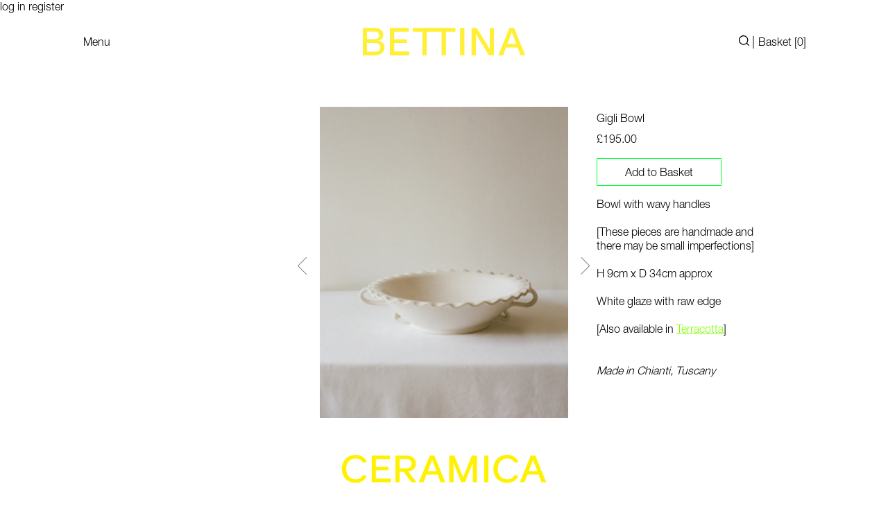

--- FILE ---
content_type: text/html; charset=utf-8
request_url: https://www.bettinaceramica.com/collections/gigli-collection/products/gigli-bowl
body_size: 14493
content:
<!doctype html>
<html>
<head>
  <link rel="shortcut icon" href="//cdn.shopify.com/s/files/1/0571/6292/4205/files/faivon_32x32.png?v=1627914987" type="image/png">

  
  <title>Gigli Bowl</title>



  <meta charset="utf-8">
  <meta http-equiv="X-UA-Compatible" content="IE=edge,chrome=1">
  <meta name="description" content="Bowl with wavy handles   [These pieces are handmade and there may be small imperfections]   H 9cm x D 34cm approx White glaze with raw edge   [Also available in Terracotta]    Made in Chianti, Tuscany ">
  <link rel="canonical" href="https://www.bettinaceramica.com/products/gigli-bowl">
  <meta name="viewport" content="width=device-width,initial-scale=1,shrink-to-fit=no">
  <script>window.performance && window.performance.mark && window.performance.mark('shopify.content_for_header.start');</script><meta name="facebook-domain-verification" content="fq8phx47vjakmw9723c9lxxvper5ql">
<meta name="facebook-domain-verification" content="kr7a17wa5489x67gd5cx9nzaa1ttmz">
<meta id="shopify-digital-wallet" name="shopify-digital-wallet" content="/56852512949/digital_wallets/dialog">
<meta name="shopify-checkout-api-token" content="2aa72ded555857cb2fb4062e057de8bb">
<meta id="in-context-paypal-metadata" data-shop-id="56852512949" data-venmo-supported="false" data-environment="production" data-locale="en_US" data-paypal-v4="true" data-currency="GBP">
<link rel="alternate" type="application/json+oembed" href="https://www.bettinaceramica.com/products/gigli-bowl.oembed">
<script async="async" src="/checkouts/internal/preloads.js?locale=en-GB"></script>
<link rel="preconnect" href="https://shop.app" crossorigin="anonymous">
<script async="async" src="https://shop.app/checkouts/internal/preloads.js?locale=en-GB&shop_id=56852512949" crossorigin="anonymous"></script>
<script id="apple-pay-shop-capabilities" type="application/json">{"shopId":56852512949,"countryCode":"GB","currencyCode":"GBP","merchantCapabilities":["supports3DS"],"merchantId":"gid:\/\/shopify\/Shop\/56852512949","merchantName":"Bettina Ceramica","requiredBillingContactFields":["postalAddress","email","phone"],"requiredShippingContactFields":["postalAddress","email","phone"],"shippingType":"shipping","supportedNetworks":["visa","maestro","masterCard","amex","discover","elo"],"total":{"type":"pending","label":"Bettina Ceramica","amount":"1.00"},"shopifyPaymentsEnabled":true,"supportsSubscriptions":true}</script>
<script id="shopify-features" type="application/json">{"accessToken":"2aa72ded555857cb2fb4062e057de8bb","betas":["rich-media-storefront-analytics"],"domain":"www.bettinaceramica.com","predictiveSearch":true,"shopId":56852512949,"locale":"en"}</script>
<script>var Shopify = Shopify || {};
Shopify.shop = "bettina-ceramica.myshopify.com";
Shopify.locale = "en";
Shopify.currency = {"active":"GBP","rate":"1.0"};
Shopify.country = "GB";
Shopify.theme = {"name":"Copy of June 15th","id":185301631359,"schema_name":"Themekit template theme","schema_version":"1.0.0","theme_store_id":null,"role":"main"};
Shopify.theme.handle = "null";
Shopify.theme.style = {"id":null,"handle":null};
Shopify.cdnHost = "www.bettinaceramica.com/cdn";
Shopify.routes = Shopify.routes || {};
Shopify.routes.root = "/";</script>
<script type="module">!function(o){(o.Shopify=o.Shopify||{}).modules=!0}(window);</script>
<script>!function(o){function n(){var o=[];function n(){o.push(Array.prototype.slice.apply(arguments))}return n.q=o,n}var t=o.Shopify=o.Shopify||{};t.loadFeatures=n(),t.autoloadFeatures=n()}(window);</script>
<script>
  window.ShopifyPay = window.ShopifyPay || {};
  window.ShopifyPay.apiHost = "shop.app\/pay";
  window.ShopifyPay.redirectState = null;
</script>
<script id="shop-js-analytics" type="application/json">{"pageType":"product"}</script>
<script defer="defer" async type="module" src="//www.bettinaceramica.com/cdn/shopifycloud/shop-js/modules/v2/client.init-shop-cart-sync_C5BV16lS.en.esm.js"></script>
<script defer="defer" async type="module" src="//www.bettinaceramica.com/cdn/shopifycloud/shop-js/modules/v2/chunk.common_CygWptCX.esm.js"></script>
<script type="module">
  await import("//www.bettinaceramica.com/cdn/shopifycloud/shop-js/modules/v2/client.init-shop-cart-sync_C5BV16lS.en.esm.js");
await import("//www.bettinaceramica.com/cdn/shopifycloud/shop-js/modules/v2/chunk.common_CygWptCX.esm.js");

  window.Shopify.SignInWithShop?.initShopCartSync?.({"fedCMEnabled":true,"windoidEnabled":true});

</script>
<script>
  window.Shopify = window.Shopify || {};
  if (!window.Shopify.featureAssets) window.Shopify.featureAssets = {};
  window.Shopify.featureAssets['shop-js'] = {"shop-cart-sync":["modules/v2/client.shop-cart-sync_ZFArdW7E.en.esm.js","modules/v2/chunk.common_CygWptCX.esm.js"],"init-fed-cm":["modules/v2/client.init-fed-cm_CmiC4vf6.en.esm.js","modules/v2/chunk.common_CygWptCX.esm.js"],"shop-button":["modules/v2/client.shop-button_tlx5R9nI.en.esm.js","modules/v2/chunk.common_CygWptCX.esm.js"],"shop-cash-offers":["modules/v2/client.shop-cash-offers_DOA2yAJr.en.esm.js","modules/v2/chunk.common_CygWptCX.esm.js","modules/v2/chunk.modal_D71HUcav.esm.js"],"init-windoid":["modules/v2/client.init-windoid_sURxWdc1.en.esm.js","modules/v2/chunk.common_CygWptCX.esm.js"],"shop-toast-manager":["modules/v2/client.shop-toast-manager_ClPi3nE9.en.esm.js","modules/v2/chunk.common_CygWptCX.esm.js"],"init-shop-email-lookup-coordinator":["modules/v2/client.init-shop-email-lookup-coordinator_B8hsDcYM.en.esm.js","modules/v2/chunk.common_CygWptCX.esm.js"],"init-shop-cart-sync":["modules/v2/client.init-shop-cart-sync_C5BV16lS.en.esm.js","modules/v2/chunk.common_CygWptCX.esm.js"],"avatar":["modules/v2/client.avatar_BTnouDA3.en.esm.js"],"pay-button":["modules/v2/client.pay-button_FdsNuTd3.en.esm.js","modules/v2/chunk.common_CygWptCX.esm.js"],"init-customer-accounts":["modules/v2/client.init-customer-accounts_DxDtT_ad.en.esm.js","modules/v2/client.shop-login-button_C5VAVYt1.en.esm.js","modules/v2/chunk.common_CygWptCX.esm.js","modules/v2/chunk.modal_D71HUcav.esm.js"],"init-shop-for-new-customer-accounts":["modules/v2/client.init-shop-for-new-customer-accounts_ChsxoAhi.en.esm.js","modules/v2/client.shop-login-button_C5VAVYt1.en.esm.js","modules/v2/chunk.common_CygWptCX.esm.js","modules/v2/chunk.modal_D71HUcav.esm.js"],"shop-login-button":["modules/v2/client.shop-login-button_C5VAVYt1.en.esm.js","modules/v2/chunk.common_CygWptCX.esm.js","modules/v2/chunk.modal_D71HUcav.esm.js"],"init-customer-accounts-sign-up":["modules/v2/client.init-customer-accounts-sign-up_CPSyQ0Tj.en.esm.js","modules/v2/client.shop-login-button_C5VAVYt1.en.esm.js","modules/v2/chunk.common_CygWptCX.esm.js","modules/v2/chunk.modal_D71HUcav.esm.js"],"shop-follow-button":["modules/v2/client.shop-follow-button_Cva4Ekp9.en.esm.js","modules/v2/chunk.common_CygWptCX.esm.js","modules/v2/chunk.modal_D71HUcav.esm.js"],"checkout-modal":["modules/v2/client.checkout-modal_BPM8l0SH.en.esm.js","modules/v2/chunk.common_CygWptCX.esm.js","modules/v2/chunk.modal_D71HUcav.esm.js"],"lead-capture":["modules/v2/client.lead-capture_Bi8yE_yS.en.esm.js","modules/v2/chunk.common_CygWptCX.esm.js","modules/v2/chunk.modal_D71HUcav.esm.js"],"shop-login":["modules/v2/client.shop-login_D6lNrXab.en.esm.js","modules/v2/chunk.common_CygWptCX.esm.js","modules/v2/chunk.modal_D71HUcav.esm.js"],"payment-terms":["modules/v2/client.payment-terms_CZxnsJam.en.esm.js","modules/v2/chunk.common_CygWptCX.esm.js","modules/v2/chunk.modal_D71HUcav.esm.js"]};
</script>
<script>(function() {
  var isLoaded = false;
  function asyncLoad() {
    if (isLoaded) return;
    isLoaded = true;
    var urls = ["\/\/cool-image-magnifier.product-image-zoom.com\/js\/core\/main.min.js?timestamp=1759659881\u0026shop=bettina-ceramica.myshopify.com"];
    for (var i = 0; i < urls.length; i++) {
      var s = document.createElement('script');
      s.type = 'text/javascript';
      s.async = true;
      s.src = urls[i];
      var x = document.getElementsByTagName('script')[0];
      x.parentNode.insertBefore(s, x);
    }
  };
  if(window.attachEvent) {
    window.attachEvent('onload', asyncLoad);
  } else {
    window.addEventListener('load', asyncLoad, false);
  }
})();</script>
<script id="__st">var __st={"a":56852512949,"offset":0,"reqid":"631cd408-e087-4f9d-a877-55561bf05c4c-1768693365","pageurl":"www.bettinaceramica.com\/collections\/gigli-collection\/products\/gigli-bowl","u":"35f10d3df270","p":"product","rtyp":"product","rid":6828066635957};</script>
<script>window.ShopifyPaypalV4VisibilityTracking = true;</script>
<script id="captcha-bootstrap">!function(){'use strict';const t='contact',e='account',n='new_comment',o=[[t,t],['blogs',n],['comments',n],[t,'customer']],c=[[e,'customer_login'],[e,'guest_login'],[e,'recover_customer_password'],[e,'create_customer']],r=t=>t.map((([t,e])=>`form[action*='/${t}']:not([data-nocaptcha='true']) input[name='form_type'][value='${e}']`)).join(','),a=t=>()=>t?[...document.querySelectorAll(t)].map((t=>t.form)):[];function s(){const t=[...o],e=r(t);return a(e)}const i='password',u='form_key',d=['recaptcha-v3-token','g-recaptcha-response','h-captcha-response',i],f=()=>{try{return window.sessionStorage}catch{return}},m='__shopify_v',_=t=>t.elements[u];function p(t,e,n=!1){try{const o=window.sessionStorage,c=JSON.parse(o.getItem(e)),{data:r}=function(t){const{data:e,action:n}=t;return t[m]||n?{data:e,action:n}:{data:t,action:n}}(c);for(const[e,n]of Object.entries(r))t.elements[e]&&(t.elements[e].value=n);n&&o.removeItem(e)}catch(o){console.error('form repopulation failed',{error:o})}}const l='form_type',E='cptcha';function T(t){t.dataset[E]=!0}const w=window,h=w.document,L='Shopify',v='ce_forms',y='captcha';let A=!1;((t,e)=>{const n=(g='f06e6c50-85a8-45c8-87d0-21a2b65856fe',I='https://cdn.shopify.com/shopifycloud/storefront-forms-hcaptcha/ce_storefront_forms_captcha_hcaptcha.v1.5.2.iife.js',D={infoText:'Protected by hCaptcha',privacyText:'Privacy',termsText:'Terms'},(t,e,n)=>{const o=w[L][v],c=o.bindForm;if(c)return c(t,g,e,D).then(n);var r;o.q.push([[t,g,e,D],n]),r=I,A||(h.body.append(Object.assign(h.createElement('script'),{id:'captcha-provider',async:!0,src:r})),A=!0)});var g,I,D;w[L]=w[L]||{},w[L][v]=w[L][v]||{},w[L][v].q=[],w[L][y]=w[L][y]||{},w[L][y].protect=function(t,e){n(t,void 0,e),T(t)},Object.freeze(w[L][y]),function(t,e,n,w,h,L){const[v,y,A,g]=function(t,e,n){const i=e?o:[],u=t?c:[],d=[...i,...u],f=r(d),m=r(i),_=r(d.filter((([t,e])=>n.includes(e))));return[a(f),a(m),a(_),s()]}(w,h,L),I=t=>{const e=t.target;return e instanceof HTMLFormElement?e:e&&e.form},D=t=>v().includes(t);t.addEventListener('submit',(t=>{const e=I(t);if(!e)return;const n=D(e)&&!e.dataset.hcaptchaBound&&!e.dataset.recaptchaBound,o=_(e),c=g().includes(e)&&(!o||!o.value);(n||c)&&t.preventDefault(),c&&!n&&(function(t){try{if(!f())return;!function(t){const e=f();if(!e)return;const n=_(t);if(!n)return;const o=n.value;o&&e.removeItem(o)}(t);const e=Array.from(Array(32),(()=>Math.random().toString(36)[2])).join('');!function(t,e){_(t)||t.append(Object.assign(document.createElement('input'),{type:'hidden',name:u})),t.elements[u].value=e}(t,e),function(t,e){const n=f();if(!n)return;const o=[...t.querySelectorAll(`input[type='${i}']`)].map((({name:t})=>t)),c=[...d,...o],r={};for(const[a,s]of new FormData(t).entries())c.includes(a)||(r[a]=s);n.setItem(e,JSON.stringify({[m]:1,action:t.action,data:r}))}(t,e)}catch(e){console.error('failed to persist form',e)}}(e),e.submit())}));const S=(t,e)=>{t&&!t.dataset[E]&&(n(t,e.some((e=>e===t))),T(t))};for(const o of['focusin','change'])t.addEventListener(o,(t=>{const e=I(t);D(e)&&S(e,y())}));const B=e.get('form_key'),M=e.get(l),P=B&&M;t.addEventListener('DOMContentLoaded',(()=>{const t=y();if(P)for(const e of t)e.elements[l].value===M&&p(e,B);[...new Set([...A(),...v().filter((t=>'true'===t.dataset.shopifyCaptcha))])].forEach((e=>S(e,t)))}))}(h,new URLSearchParams(w.location.search),n,t,e,['guest_login'])})(!0,!0)}();</script>
<script integrity="sha256-4kQ18oKyAcykRKYeNunJcIwy7WH5gtpwJnB7kiuLZ1E=" data-source-attribution="shopify.loadfeatures" defer="defer" src="//www.bettinaceramica.com/cdn/shopifycloud/storefront/assets/storefront/load_feature-a0a9edcb.js" crossorigin="anonymous"></script>
<script crossorigin="anonymous" defer="defer" src="//www.bettinaceramica.com/cdn/shopifycloud/storefront/assets/shopify_pay/storefront-65b4c6d7.js?v=20250812"></script>
<script data-source-attribution="shopify.dynamic_checkout.dynamic.init">var Shopify=Shopify||{};Shopify.PaymentButton=Shopify.PaymentButton||{isStorefrontPortableWallets:!0,init:function(){window.Shopify.PaymentButton.init=function(){};var t=document.createElement("script");t.src="https://www.bettinaceramica.com/cdn/shopifycloud/portable-wallets/latest/portable-wallets.en.js",t.type="module",document.head.appendChild(t)}};
</script>
<script data-source-attribution="shopify.dynamic_checkout.buyer_consent">
  function portableWalletsHideBuyerConsent(e){var t=document.getElementById("shopify-buyer-consent"),n=document.getElementById("shopify-subscription-policy-button");t&&n&&(t.classList.add("hidden"),t.setAttribute("aria-hidden","true"),n.removeEventListener("click",e))}function portableWalletsShowBuyerConsent(e){var t=document.getElementById("shopify-buyer-consent"),n=document.getElementById("shopify-subscription-policy-button");t&&n&&(t.classList.remove("hidden"),t.removeAttribute("aria-hidden"),n.addEventListener("click",e))}window.Shopify?.PaymentButton&&(window.Shopify.PaymentButton.hideBuyerConsent=portableWalletsHideBuyerConsent,window.Shopify.PaymentButton.showBuyerConsent=portableWalletsShowBuyerConsent);
</script>
<script data-source-attribution="shopify.dynamic_checkout.cart.bootstrap">document.addEventListener("DOMContentLoaded",(function(){function t(){return document.querySelector("shopify-accelerated-checkout-cart, shopify-accelerated-checkout")}if(t())Shopify.PaymentButton.init();else{new MutationObserver((function(e,n){t()&&(Shopify.PaymentButton.init(),n.disconnect())})).observe(document.body,{childList:!0,subtree:!0})}}));
</script>
<script id='scb4127' type='text/javascript' async='' src='https://www.bettinaceramica.com/cdn/shopifycloud/privacy-banner/storefront-banner.js'></script><link id="shopify-accelerated-checkout-styles" rel="stylesheet" media="screen" href="https://www.bettinaceramica.com/cdn/shopifycloud/portable-wallets/latest/accelerated-checkout-backwards-compat.css" crossorigin="anonymous">
<style id="shopify-accelerated-checkout-cart">
        #shopify-buyer-consent {
  margin-top: 1em;
  display: inline-block;
  width: 100%;
}

#shopify-buyer-consent.hidden {
  display: none;
}

#shopify-subscription-policy-button {
  background: none;
  border: none;
  padding: 0;
  text-decoration: underline;
  font-size: inherit;
  cursor: pointer;
}

#shopify-subscription-policy-button::before {
  box-shadow: none;
}

      </style>

<script>window.performance && window.performance.mark && window.performance.mark('shopify.content_for_header.end');</script> <!-- Header hook for plugins -->
  <link href="//www.bettinaceramica.com/cdn/shop/t/28/assets/application.css?v=21473381466250973341759659419" rel="stylesheet" type="text/css" media="all" />



  <link rel="stylesheet" href="https://unpkg.com/tachyons@4.12.0/css/tachyons.min.css"/>
  <script
    src="https://code.jquery.com/jquery-3.6.0.min.js"
    integrity="sha256-/xUj+3OJU5yExlq6GSYGSHk7tPXikynS7ogEvDej/m4="
    crossorigin="anonymous"></script>

    
  

  

<meta property="og:image" content="https://cdn.shopify.com/s/files/1/0568/5251/2949/products/25-BettinaCeramica-202106-AW-HR.jpg?v=1625672275" />
<meta property="og:image:secure_url" content="https://cdn.shopify.com/s/files/1/0568/5251/2949/products/25-BettinaCeramica-202106-AW-HR.jpg?v=1625672275" />
<meta property="og:image:width" content="1955" />
<meta property="og:image:height" content="2949" />
<link href="https://monorail-edge.shopifysvc.com" rel="dns-prefetch">
<script>(function(){if ("sendBeacon" in navigator && "performance" in window) {try {var session_token_from_headers = performance.getEntriesByType('navigation')[0].serverTiming.find(x => x.name == '_s').description;} catch {var session_token_from_headers = undefined;}var session_cookie_matches = document.cookie.match(/_shopify_s=([^;]*)/);var session_token_from_cookie = session_cookie_matches && session_cookie_matches.length === 2 ? session_cookie_matches[1] : "";var session_token = session_token_from_headers || session_token_from_cookie || "";function handle_abandonment_event(e) {var entries = performance.getEntries().filter(function(entry) {return /monorail-edge.shopifysvc.com/.test(entry.name);});if (!window.abandonment_tracked && entries.length === 0) {window.abandonment_tracked = true;var currentMs = Date.now();var navigation_start = performance.timing.navigationStart;var payload = {shop_id: 56852512949,url: window.location.href,navigation_start,duration: currentMs - navigation_start,session_token,page_type: "product"};window.navigator.sendBeacon("https://monorail-edge.shopifysvc.com/v1/produce", JSON.stringify({schema_id: "online_store_buyer_site_abandonment/1.1",payload: payload,metadata: {event_created_at_ms: currentMs,event_sent_at_ms: currentMs}}));}}window.addEventListener('pagehide', handle_abandonment_event);}}());</script>
<script id="web-pixels-manager-setup">(function e(e,d,r,n,o){if(void 0===o&&(o={}),!Boolean(null===(a=null===(i=window.Shopify)||void 0===i?void 0:i.analytics)||void 0===a?void 0:a.replayQueue)){var i,a;window.Shopify=window.Shopify||{};var t=window.Shopify;t.analytics=t.analytics||{};var s=t.analytics;s.replayQueue=[],s.publish=function(e,d,r){return s.replayQueue.push([e,d,r]),!0};try{self.performance.mark("wpm:start")}catch(e){}var l=function(){var e={modern:/Edge?\/(1{2}[4-9]|1[2-9]\d|[2-9]\d{2}|\d{4,})\.\d+(\.\d+|)|Firefox\/(1{2}[4-9]|1[2-9]\d|[2-9]\d{2}|\d{4,})\.\d+(\.\d+|)|Chrom(ium|e)\/(9{2}|\d{3,})\.\d+(\.\d+|)|(Maci|X1{2}).+ Version\/(15\.\d+|(1[6-9]|[2-9]\d|\d{3,})\.\d+)([,.]\d+|)( \(\w+\)|)( Mobile\/\w+|) Safari\/|Chrome.+OPR\/(9{2}|\d{3,})\.\d+\.\d+|(CPU[ +]OS|iPhone[ +]OS|CPU[ +]iPhone|CPU IPhone OS|CPU iPad OS)[ +]+(15[._]\d+|(1[6-9]|[2-9]\d|\d{3,})[._]\d+)([._]\d+|)|Android:?[ /-](13[3-9]|1[4-9]\d|[2-9]\d{2}|\d{4,})(\.\d+|)(\.\d+|)|Android.+Firefox\/(13[5-9]|1[4-9]\d|[2-9]\d{2}|\d{4,})\.\d+(\.\d+|)|Android.+Chrom(ium|e)\/(13[3-9]|1[4-9]\d|[2-9]\d{2}|\d{4,})\.\d+(\.\d+|)|SamsungBrowser\/([2-9]\d|\d{3,})\.\d+/,legacy:/Edge?\/(1[6-9]|[2-9]\d|\d{3,})\.\d+(\.\d+|)|Firefox\/(5[4-9]|[6-9]\d|\d{3,})\.\d+(\.\d+|)|Chrom(ium|e)\/(5[1-9]|[6-9]\d|\d{3,})\.\d+(\.\d+|)([\d.]+$|.*Safari\/(?![\d.]+ Edge\/[\d.]+$))|(Maci|X1{2}).+ Version\/(10\.\d+|(1[1-9]|[2-9]\d|\d{3,})\.\d+)([,.]\d+|)( \(\w+\)|)( Mobile\/\w+|) Safari\/|Chrome.+OPR\/(3[89]|[4-9]\d|\d{3,})\.\d+\.\d+|(CPU[ +]OS|iPhone[ +]OS|CPU[ +]iPhone|CPU IPhone OS|CPU iPad OS)[ +]+(10[._]\d+|(1[1-9]|[2-9]\d|\d{3,})[._]\d+)([._]\d+|)|Android:?[ /-](13[3-9]|1[4-9]\d|[2-9]\d{2}|\d{4,})(\.\d+|)(\.\d+|)|Mobile Safari.+OPR\/([89]\d|\d{3,})\.\d+\.\d+|Android.+Firefox\/(13[5-9]|1[4-9]\d|[2-9]\d{2}|\d{4,})\.\d+(\.\d+|)|Android.+Chrom(ium|e)\/(13[3-9]|1[4-9]\d|[2-9]\d{2}|\d{4,})\.\d+(\.\d+|)|Android.+(UC? ?Browser|UCWEB|U3)[ /]?(15\.([5-9]|\d{2,})|(1[6-9]|[2-9]\d|\d{3,})\.\d+)\.\d+|SamsungBrowser\/(5\.\d+|([6-9]|\d{2,})\.\d+)|Android.+MQ{2}Browser\/(14(\.(9|\d{2,})|)|(1[5-9]|[2-9]\d|\d{3,})(\.\d+|))(\.\d+|)|K[Aa][Ii]OS\/(3\.\d+|([4-9]|\d{2,})\.\d+)(\.\d+|)/},d=e.modern,r=e.legacy,n=navigator.userAgent;return n.match(d)?"modern":n.match(r)?"legacy":"unknown"}(),u="modern"===l?"modern":"legacy",c=(null!=n?n:{modern:"",legacy:""})[u],f=function(e){return[e.baseUrl,"/wpm","/b",e.hashVersion,"modern"===e.buildTarget?"m":"l",".js"].join("")}({baseUrl:d,hashVersion:r,buildTarget:u}),m=function(e){var d=e.version,r=e.bundleTarget,n=e.surface,o=e.pageUrl,i=e.monorailEndpoint;return{emit:function(e){var a=e.status,t=e.errorMsg,s=(new Date).getTime(),l=JSON.stringify({metadata:{event_sent_at_ms:s},events:[{schema_id:"web_pixels_manager_load/3.1",payload:{version:d,bundle_target:r,page_url:o,status:a,surface:n,error_msg:t},metadata:{event_created_at_ms:s}}]});if(!i)return console&&console.warn&&console.warn("[Web Pixels Manager] No Monorail endpoint provided, skipping logging."),!1;try{return self.navigator.sendBeacon.bind(self.navigator)(i,l)}catch(e){}var u=new XMLHttpRequest;try{return u.open("POST",i,!0),u.setRequestHeader("Content-Type","text/plain"),u.send(l),!0}catch(e){return console&&console.warn&&console.warn("[Web Pixels Manager] Got an unhandled error while logging to Monorail."),!1}}}}({version:r,bundleTarget:l,surface:e.surface,pageUrl:self.location.href,monorailEndpoint:e.monorailEndpoint});try{o.browserTarget=l,function(e){var d=e.src,r=e.async,n=void 0===r||r,o=e.onload,i=e.onerror,a=e.sri,t=e.scriptDataAttributes,s=void 0===t?{}:t,l=document.createElement("script"),u=document.querySelector("head"),c=document.querySelector("body");if(l.async=n,l.src=d,a&&(l.integrity=a,l.crossOrigin="anonymous"),s)for(var f in s)if(Object.prototype.hasOwnProperty.call(s,f))try{l.dataset[f]=s[f]}catch(e){}if(o&&l.addEventListener("load",o),i&&l.addEventListener("error",i),u)u.appendChild(l);else{if(!c)throw new Error("Did not find a head or body element to append the script");c.appendChild(l)}}({src:f,async:!0,onload:function(){if(!function(){var e,d;return Boolean(null===(d=null===(e=window.Shopify)||void 0===e?void 0:e.analytics)||void 0===d?void 0:d.initialized)}()){var d=window.webPixelsManager.init(e)||void 0;if(d){var r=window.Shopify.analytics;r.replayQueue.forEach((function(e){var r=e[0],n=e[1],o=e[2];d.publishCustomEvent(r,n,o)})),r.replayQueue=[],r.publish=d.publishCustomEvent,r.visitor=d.visitor,r.initialized=!0}}},onerror:function(){return m.emit({status:"failed",errorMsg:"".concat(f," has failed to load")})},sri:function(e){var d=/^sha384-[A-Za-z0-9+/=]+$/;return"string"==typeof e&&d.test(e)}(c)?c:"",scriptDataAttributes:o}),m.emit({status:"loading"})}catch(e){m.emit({status:"failed",errorMsg:(null==e?void 0:e.message)||"Unknown error"})}}})({shopId: 56852512949,storefrontBaseUrl: "https://www.bettinaceramica.com",extensionsBaseUrl: "https://extensions.shopifycdn.com/cdn/shopifycloud/web-pixels-manager",monorailEndpoint: "https://monorail-edge.shopifysvc.com/unstable/produce_batch",surface: "storefront-renderer",enabledBetaFlags: ["2dca8a86"],webPixelsConfigList: [{"id":"shopify-app-pixel","configuration":"{}","eventPayloadVersion":"v1","runtimeContext":"STRICT","scriptVersion":"0450","apiClientId":"shopify-pixel","type":"APP","privacyPurposes":["ANALYTICS","MARKETING"]},{"id":"shopify-custom-pixel","eventPayloadVersion":"v1","runtimeContext":"LAX","scriptVersion":"0450","apiClientId":"shopify-pixel","type":"CUSTOM","privacyPurposes":["ANALYTICS","MARKETING"]}],isMerchantRequest: false,initData: {"shop":{"name":"Bettina Ceramica","paymentSettings":{"currencyCode":"GBP"},"myshopifyDomain":"bettina-ceramica.myshopify.com","countryCode":"GB","storefrontUrl":"https:\/\/www.bettinaceramica.com"},"customer":null,"cart":null,"checkout":null,"productVariants":[{"price":{"amount":195.0,"currencyCode":"GBP"},"product":{"title":"Gigli Bowl","vendor":"Bettina Ceramica","id":"6828066635957","untranslatedTitle":"Gigli Bowl","url":"\/products\/gigli-bowl","type":"Bowl"},"id":"40430703902901","image":{"src":"\/\/www.bettinaceramica.com\/cdn\/shop\/products\/25-BettinaCeramica-202106-AW-HR.jpg?v=1625672275"},"sku":"BC-1001","title":"Default Title","untranslatedTitle":"Default Title"}],"purchasingCompany":null},},"https://www.bettinaceramica.com/cdn","fcfee988w5aeb613cpc8e4bc33m6693e112",{"modern":"","legacy":""},{"shopId":"56852512949","storefrontBaseUrl":"https:\/\/www.bettinaceramica.com","extensionBaseUrl":"https:\/\/extensions.shopifycdn.com\/cdn\/shopifycloud\/web-pixels-manager","surface":"storefront-renderer","enabledBetaFlags":"[\"2dca8a86\"]","isMerchantRequest":"false","hashVersion":"fcfee988w5aeb613cpc8e4bc33m6693e112","publish":"custom","events":"[[\"page_viewed\",{}],[\"product_viewed\",{\"productVariant\":{\"price\":{\"amount\":195.0,\"currencyCode\":\"GBP\"},\"product\":{\"title\":\"Gigli Bowl\",\"vendor\":\"Bettina Ceramica\",\"id\":\"6828066635957\",\"untranslatedTitle\":\"Gigli Bowl\",\"url\":\"\/products\/gigli-bowl\",\"type\":\"Bowl\"},\"id\":\"40430703902901\",\"image\":{\"src\":\"\/\/www.bettinaceramica.com\/cdn\/shop\/products\/25-BettinaCeramica-202106-AW-HR.jpg?v=1625672275\"},\"sku\":\"BC-1001\",\"title\":\"Default Title\",\"untranslatedTitle\":\"Default Title\"}}]]"});</script><script>
  window.ShopifyAnalytics = window.ShopifyAnalytics || {};
  window.ShopifyAnalytics.meta = window.ShopifyAnalytics.meta || {};
  window.ShopifyAnalytics.meta.currency = 'GBP';
  var meta = {"product":{"id":6828066635957,"gid":"gid:\/\/shopify\/Product\/6828066635957","vendor":"Bettina Ceramica","type":"Bowl","handle":"gigli-bowl","variants":[{"id":40430703902901,"price":19500,"name":"Gigli Bowl","public_title":null,"sku":"BC-1001"}],"remote":false},"page":{"pageType":"product","resourceType":"product","resourceId":6828066635957,"requestId":"631cd408-e087-4f9d-a877-55561bf05c4c-1768693365"}};
  for (var attr in meta) {
    window.ShopifyAnalytics.meta[attr] = meta[attr];
  }
</script>
<script class="analytics">
  (function () {
    var customDocumentWrite = function(content) {
      var jquery = null;

      if (window.jQuery) {
        jquery = window.jQuery;
      } else if (window.Checkout && window.Checkout.$) {
        jquery = window.Checkout.$;
      }

      if (jquery) {
        jquery('body').append(content);
      }
    };

    var hasLoggedConversion = function(token) {
      if (token) {
        return document.cookie.indexOf('loggedConversion=' + token) !== -1;
      }
      return false;
    }

    var setCookieIfConversion = function(token) {
      if (token) {
        var twoMonthsFromNow = new Date(Date.now());
        twoMonthsFromNow.setMonth(twoMonthsFromNow.getMonth() + 2);

        document.cookie = 'loggedConversion=' + token + '; expires=' + twoMonthsFromNow;
      }
    }

    var trekkie = window.ShopifyAnalytics.lib = window.trekkie = window.trekkie || [];
    if (trekkie.integrations) {
      return;
    }
    trekkie.methods = [
      'identify',
      'page',
      'ready',
      'track',
      'trackForm',
      'trackLink'
    ];
    trekkie.factory = function(method) {
      return function() {
        var args = Array.prototype.slice.call(arguments);
        args.unshift(method);
        trekkie.push(args);
        return trekkie;
      };
    };
    for (var i = 0; i < trekkie.methods.length; i++) {
      var key = trekkie.methods[i];
      trekkie[key] = trekkie.factory(key);
    }
    trekkie.load = function(config) {
      trekkie.config = config || {};
      trekkie.config.initialDocumentCookie = document.cookie;
      var first = document.getElementsByTagName('script')[0];
      var script = document.createElement('script');
      script.type = 'text/javascript';
      script.onerror = function(e) {
        var scriptFallback = document.createElement('script');
        scriptFallback.type = 'text/javascript';
        scriptFallback.onerror = function(error) {
                var Monorail = {
      produce: function produce(monorailDomain, schemaId, payload) {
        var currentMs = new Date().getTime();
        var event = {
          schema_id: schemaId,
          payload: payload,
          metadata: {
            event_created_at_ms: currentMs,
            event_sent_at_ms: currentMs
          }
        };
        return Monorail.sendRequest("https://" + monorailDomain + "/v1/produce", JSON.stringify(event));
      },
      sendRequest: function sendRequest(endpointUrl, payload) {
        // Try the sendBeacon API
        if (window && window.navigator && typeof window.navigator.sendBeacon === 'function' && typeof window.Blob === 'function' && !Monorail.isIos12()) {
          var blobData = new window.Blob([payload], {
            type: 'text/plain'
          });

          if (window.navigator.sendBeacon(endpointUrl, blobData)) {
            return true;
          } // sendBeacon was not successful

        } // XHR beacon

        var xhr = new XMLHttpRequest();

        try {
          xhr.open('POST', endpointUrl);
          xhr.setRequestHeader('Content-Type', 'text/plain');
          xhr.send(payload);
        } catch (e) {
          console.log(e);
        }

        return false;
      },
      isIos12: function isIos12() {
        return window.navigator.userAgent.lastIndexOf('iPhone; CPU iPhone OS 12_') !== -1 || window.navigator.userAgent.lastIndexOf('iPad; CPU OS 12_') !== -1;
      }
    };
    Monorail.produce('monorail-edge.shopifysvc.com',
      'trekkie_storefront_load_errors/1.1',
      {shop_id: 56852512949,
      theme_id: 185301631359,
      app_name: "storefront",
      context_url: window.location.href,
      source_url: "//www.bettinaceramica.com/cdn/s/trekkie.storefront.cd680fe47e6c39ca5d5df5f0a32d569bc48c0f27.min.js"});

        };
        scriptFallback.async = true;
        scriptFallback.src = '//www.bettinaceramica.com/cdn/s/trekkie.storefront.cd680fe47e6c39ca5d5df5f0a32d569bc48c0f27.min.js';
        first.parentNode.insertBefore(scriptFallback, first);
      };
      script.async = true;
      script.src = '//www.bettinaceramica.com/cdn/s/trekkie.storefront.cd680fe47e6c39ca5d5df5f0a32d569bc48c0f27.min.js';
      first.parentNode.insertBefore(script, first);
    };
    trekkie.load(
      {"Trekkie":{"appName":"storefront","development":false,"defaultAttributes":{"shopId":56852512949,"isMerchantRequest":null,"themeId":185301631359,"themeCityHash":"7997134728183061324","contentLanguage":"en","currency":"GBP","eventMetadataId":"68a5ad09-5619-4631-a84e-8d49e84b66b8"},"isServerSideCookieWritingEnabled":true,"monorailRegion":"shop_domain","enabledBetaFlags":["65f19447"]},"Session Attribution":{},"S2S":{"facebookCapiEnabled":false,"source":"trekkie-storefront-renderer","apiClientId":580111}}
    );

    var loaded = false;
    trekkie.ready(function() {
      if (loaded) return;
      loaded = true;

      window.ShopifyAnalytics.lib = window.trekkie;

      var originalDocumentWrite = document.write;
      document.write = customDocumentWrite;
      try { window.ShopifyAnalytics.merchantGoogleAnalytics.call(this); } catch(error) {};
      document.write = originalDocumentWrite;

      window.ShopifyAnalytics.lib.page(null,{"pageType":"product","resourceType":"product","resourceId":6828066635957,"requestId":"631cd408-e087-4f9d-a877-55561bf05c4c-1768693365","shopifyEmitted":true});

      var match = window.location.pathname.match(/checkouts\/(.+)\/(thank_you|post_purchase)/)
      var token = match? match[1]: undefined;
      if (!hasLoggedConversion(token)) {
        setCookieIfConversion(token);
        window.ShopifyAnalytics.lib.track("Viewed Product",{"currency":"GBP","variantId":40430703902901,"productId":6828066635957,"productGid":"gid:\/\/shopify\/Product\/6828066635957","name":"Gigli Bowl","price":"195.00","sku":"BC-1001","brand":"Bettina Ceramica","variant":null,"category":"Bowl","nonInteraction":true,"remote":false},undefined,undefined,{"shopifyEmitted":true});
      window.ShopifyAnalytics.lib.track("monorail:\/\/trekkie_storefront_viewed_product\/1.1",{"currency":"GBP","variantId":40430703902901,"productId":6828066635957,"productGid":"gid:\/\/shopify\/Product\/6828066635957","name":"Gigli Bowl","price":"195.00","sku":"BC-1001","brand":"Bettina Ceramica","variant":null,"category":"Bowl","nonInteraction":true,"remote":false,"referer":"https:\/\/www.bettinaceramica.com\/collections\/gigli-collection\/products\/gigli-bowl"});
      }
    });


        var eventsListenerScript = document.createElement('script');
        eventsListenerScript.async = true;
        eventsListenerScript.src = "//www.bettinaceramica.com/cdn/shopifycloud/storefront/assets/shop_events_listener-3da45d37.js";
        document.getElementsByTagName('head')[0].appendChild(eventsListenerScript);

})();</script>
<script
  defer
  src="https://www.bettinaceramica.com/cdn/shopifycloud/perf-kit/shopify-perf-kit-3.0.4.min.js"
  data-application="storefront-renderer"
  data-shop-id="56852512949"
  data-render-region="gcp-us-east1"
  data-page-type="product"
  data-theme-instance-id="185301631359"
  data-theme-name="Themekit template theme"
  data-theme-version="1.0.0"
  data-monorail-region="shop_domain"
  data-resource-timing-sampling-rate="10"
  data-shs="true"
  data-shs-beacon="true"
  data-shs-export-with-fetch="true"
  data-shs-logs-sample-rate="1"
  data-shs-beacon-endpoint="https://www.bettinaceramica.com/api/collect"
></script>
</head>


<body>
  <a href="/" >  <div class=" center" >      
    <img class="logo-top-mark" src="//www.bettinaceramica.com/cdn/shop/t/28/assets/mark_bettina.svg?v=13362525600520681611759659419" >
    <img class="logo-top" src="//www.bettinaceramica.com/cdn/shop/t/28/assets/bettina_logo_2.svg?v=46051896433240485401759659419" >
     </div>
     
     <div class="logo-bottom tc" >         
    <img src="//www.bettinaceramica.com/cdn/shop/t/28/assets/bettina_logo.svg?v=62033366759807032851759659419">
     </div>
 

   
</a>

  




  <div class="nav-top w-100">



    <div clas="nav-links">

   

      <a class="pointer menu" id="menu">Menu</a>
    
      <!-- old one starts here: -->
<!-- 
    
      
      
        <a href="/">Menu</a>
        
        <a href="/pages/about" class="tc blue center">About</a>
        
        <a href="/pages/contact" class="tc blue center">Contact</a>
        
        <a href="/collections/gift-card" class="tc blue center">Gift Cards</a>
        
        <a href="/collections/all" class="tc blue center">Shop</a>
        
                  
        
     -->

          
          

          <div class="header-right fr">
           <a class="text-link menu" href="/search"><span class="inline-icon icon-search-svg current-color-stroke">
    <svg id="Layer_1" data-name="Layer 1" xmlns="http://www.w3.org/2000/svg" viewBox="0 0 12.26 11.98"><defs></defs><line class="" x1="11.76" y1="11.48" x2="9.19" y2="8.92"/><path class="cls-2" d="M12.11,11.13l-2.3-2.3a5.49,5.49,0,1,0-.68.73l2.27,2.28a.5.5,0,0,0,.36.14.47.47,0,0,0,.35-.14A.5.5,0,0,0,12.11,11.13ZM5.48,10A4.48,4.48,0,1,1,10,5.48,4.49,4.49,0,0,1,5.48,10Z"/></svg>
  
    
      <span class="visually-hidden">
        search
      </span>
    
  </span>
  </a>
            | 
          <a href="/cart" class="cart-link text-link js-cart-link">
            <span class="menu cart-text">Basket [<span class="js-cart-item-count">0</span>]</span>
            <span class="menu cart-close-text">X</span>
          </a>
        </div> 
         
  </div>

  <div id="main" class="main nav-dropdown">
   <!-- New one starts here: -->
      
      <!-- <pre> -->
      <!-- Main menu: 3 -->
    <!--  -->
    <!-- <a href="/"> Menu: 2</a> -->
        
        <a class="sub-link cart-text db mt2" href="/pages/about">About</a>
          
        
        <a class="sub-link cart-text db mt2" href="/pages/contact">Contact</a>
          
        
        <a class="sub-link cart-text db mt2" href="/collections/gift-card">Gift Cards</a>
          
        
        <a class="sub-link cart-text db mt2" href="/collections/all">Shop</a>
          
          <a class="sub-sub-link cart-text db mt2" style="text-indent: 20px;" href="/collections/bettina-ceramica-x-sarah-halpin"> BC x SH</a>
          
          <a class="sub-sub-link cart-text db mt2" style="text-indent: 20px;" href="/collections/candlesticks"> Candlesticks</a>
          
          <a class="sub-sub-link cart-text db mt2" style="text-indent: 20px;" href="/collections/gigli-collection"> Gigli Collection </a>
          
          <a class="sub-sub-link cart-text db mt2" style="text-indent: 20px;" href="/collections/lighting"> Lighting</a>
          
          <a class="sub-sub-link cart-text db mt2" style="text-indent: 20px;" href="/collections/linens"> Linens</a>
          
          <a class="sub-sub-link cart-text db mt2" style="text-indent: 20px;" href="/collections/stainless-steel"> Stainless Steel</a>
          
          <a class="sub-sub-link cart-text db mt2" style="text-indent: 20px;" href="/collections/tableware"> Tableware</a>
          
          <a class="sub-sub-link cart-text db mt2" style="text-indent: 20px;" href="/collections/wall-hangings"> Wall Hangings</a>
          
          <a class="sub-sub-link cart-text db mt2" style="text-indent: 20px;" href="/collections/all"> All</a>
          
        
      <!--  -->
      <!-- </pre> -->

    </div>

</div>

<div class="header-bg"></div>
  
  

  
    
      <a href="https://www.bettinaceramica.com/customer_authentication/redirect?locale=en&amp;region_country=GB" id="customer_login_link">log in </a>
      <a href="https://shopify.com/56852512949/account?locale=en" id="customer_register_link">register</a>
    
  

  
  
 

  <main role="main">
    


<div class="product-parent">

  <!-- so here is my ooriginal one.. ^ parent above-->
  
  <!-- <div class="product-image bg pink js-product-slideshow tc center-items"> 
    <div class="slides bg yellow ">
      
    <div class="single-image h-70 ">
        <img src="//www.bettinaceramica.com/cdn/shop/products/25-BettinaCeramica-202106-AW-HR_960x1260_crop_center.jpg?v=1625672275" alt="Gigli Bowl" id="ProductPhotoImg">
      </div>
      
    <div class="single-image h-70 ">
        <img src="//www.bettinaceramica.com/cdn/shop/products/26-BettinaCeramica-202106-AW-HR_960x1260_crop_center.jpg?v=1625672275" alt="Gigli Bowl" id="ProductPhotoImg">
      </div>
      
    <div class="single-image h-70 ">
        <img src="//www.bettinaceramica.com/cdn/shop/products/28-BettinaCeramica-202106-AW-HR_960x1260_crop_center.jpg?v=1625672275" alt="Gigli Bowl" id="ProductPhotoImg">
      </div>
      
    <div class="single-image h-70 ">
        <img src="//www.bettinaceramica.com/cdn/shop/files/DSC09058_960x1260_crop_center.jpg?v=1712178470" alt="Gigli Bowl" id="ProductPhotoImg">
      </div>
      
    <div class="single-image h-70 ">
        <img src="//www.bettinaceramica.com/cdn/shop/files/DSC09037_960x1260_crop_center.jpg?v=1712178505" alt="Gigli Bowl" id="ProductPhotoImg">
      </div>
      
  </div> -->


  <div class="product-image">

    <div class="js-product-slideshow">
      <div class="js-slides tc">
        
          <div class="single-image">
            
             <img class="lazy lazyload"
  src="//www.bettinaceramica.com/cdn/shop/products/25-BettinaCeramica-202106-AW-HR_800x1000_crop_center.jpg?v=1625672275"
  data-src=""
  data-widths="[540, 720, 800 ]" 
  data-sizes="auto"
  data-parent-fit="cover"
  alt="">


          </div>
        
          <div class="single-image">
            
             <img class="lazy lazyload"
  src="//www.bettinaceramica.com/cdn/shop/products/26-BettinaCeramica-202106-AW-HR_800x1000_crop_center.jpg?v=1625672275"
  data-src=""
  data-widths="[540, 720, 800 ]" 
  data-sizes="auto"
  data-parent-fit="cover"
  alt="">


          </div>
        
          <div class="single-image">
            
             <img class="lazy lazyload"
  src="//www.bettinaceramica.com/cdn/shop/products/28-BettinaCeramica-202106-AW-HR_800x1000_crop_center.jpg?v=1625672275"
  data-src=""
  data-widths="[540, 720, 800 ]" 
  data-sizes="auto"
  data-parent-fit="cover"
  alt="">


          </div>
        
          <div class="single-image">
            
             <img class="lazy lazyload"
  src="//www.bettinaceramica.com/cdn/shop/files/DSC09058_800x1000_crop_center.jpg?v=1712178470"
  data-src=""
  data-widths="[540, 720, 800 ]" 
  data-sizes="auto"
  data-parent-fit="cover"
  alt="">


          </div>
        
          <div class="single-image">
            
             <img class="lazy lazyload"
  src="//www.bettinaceramica.com/cdn/shop/files/DSC09037_800x1000_crop_center.jpg?v=1712178505"
  data-src=""
  data-widths="[540, 720, 800 ]" 
  data-sizes="auto"
  data-parent-fit="cover"
  alt="">


          </div>
        
    </div>

        
          <span class="tc">
            <button class="bg-transparent slider-button prev js-slider-button-prev">
              <span class="inline-icon icon-arrow-left-svg current-color-stroke">
    <?xml version="1.0" encoding="UTF-8"?>
<svg width="14px" height="26px" viewBox="0 0 20 37" version="1.1" xmlns="http://www.w3.org/2000/svg" xmlns:xlink="http://www.w3.org/1999/xlink">
    <!-- Generator: Sketch 53.2 (72643) - https://sketchapp.com -->
    <title>Black/Arrow - Thin/Right Copy 2</title>
    <desc>Created with Sketch.</desc>
    <g id="Designs" stroke="none" stroke-width="1" fill="none" fill-rule="evenodd">
        <g id="01---Index" transform="translate(-14.000000, -382.000000)" fill-rule="nonzero" stroke="#000000">
            <g id="Black/Arrow---Thin/Left" transform="translate(0.000000, 375.000000)">
                <polyline id="Rectangle-15" transform="translate(23.838835, 25.177670) rotate(-180.000000) translate(-23.838835, -25.177670) " points="15 7.5 32.6776695 25.1776695 15 42.8553391"></polyline>
            </g>
        </g>
    </g>
</svg>
  
    
      <span class="visually-hidden">
        Previous
      </span>
    
  </span>
  
            </button>
            
            <button class="bg-transparent slider-button next js-slider-button-next">
              <span class="inline-icon icon-arrow-right-svg current-color-stroke">
    <?xml version="1.0" encoding="UTF-8"?>
<svg width="14px" height="26px" viewBox="0 0 19 37" version="1.1" xmlns="http://www.w3.org/2000/svg" xmlns:xlink="http://www.w3.org/1999/xlink">
    <!-- Generator: Sketch 53.2 (72643) - https://sketchapp.com -->
    <title>Black/Arrow - Thin/Right</title>
    <desc>Created with Sketch.</desc>
    <g id="Designs" stroke="none" stroke-width="1" fill="none" fill-rule="evenodd">
        <g id="01---Index" transform="translate(-1407.000000, -382.000000)" fill-rule="nonzero" stroke="#000000">
            <g id="Black/Arrow---Thin/Right" transform="translate(1390.000000, 375.000000)">
                <polyline id="Rectangle-15" points="17.5 7.5 35.1776695 25.1776695 17.5 42.8553391"></polyline>
            </g>
        </g>
    </g>
</svg>
  
    
      <span class="visually-hidden">
        next
      </span>
    
  </span>
  
            </button>
          </span>
        
    </div>
  </div>

</div>

  <div class="product-copy">
    <h1 class="ma0 product-title">Gigli Bowl</h1>



    <!-- old form here -->
    <form action="/cart/add" method="post" enctype="multipart/form-data" id="add-to-cart-form">
              
     
      
      <select name="id" id="productSelect" class="dn ">
                  
                    
                      <option value="40430703902901" class="product-price">
                        Default Title - £195.00 GBP
                      </option>
                    
                  
                </select>
     <span class="w-100 mb2 db product-price">£195.00 </span> 
     
     <!-- this stays out -->
     
     <!-- <label for="Quantity">quantity</label>
      <input type="number" id="Quantity" name="quantity" value="1" min="1"> -->

      
      
      <button class="add-to-cart-button" type="submit" name="add" id="AddToCart">Add to Basket </button>
      
    
    </form>


    <!-- form ends here
     -->
    <div class="mt3 product-description "><meta charset="utf-8">
<p>Bowl with wavy handles</p>
<p> </p>
<meta charset="UTF-8"><meta charset="utf-8">
<p><span>[These pieces are handmade and there may be small imperfections]</span></p>
<p> </p>
<p>H 9cm x D 34cm approx<br><br></p>
<p>White glaze with raw edge</p>
<p> </p>
<p><span style="color: #000000;">[Also available in <a href="https://www.bettinaceramica.com/products/gigli-bowl-terracotta?_pos=6&amp;_sid=21e3e370c&amp;_ss=r" title="Gigli Bowl Terracotta"><span style="color: #80ff00;"><span style="text-decoration: underline;">T<span>erracotta</span></span></span></a>] </span></p>
<p> </p>
<p><br><i>Made in Chianti, Tuscany </i></p></div>
    <div class="carousel-selectors mt3  ">
      <!-- <button class="slider-button prev js-slider-button-prev"> <img class="nav-dot-product" src="//www.bettinaceramica.com/cdn/shop/t/28/assets/nav-dot-product.png?v=35204403072808567401759659419"> </button> -->
      <!-- <img class="nav-dot-product" src="//www.bettinaceramica.com/cdn/shop/t/28/assets/nav-dot-product.png?v=35204403072808567401759659419">
      <img class="nav-dot-product" src="//www.bettinaceramica.com/cdn/shop/t/28/assets/nav-dot-product.png?v=35204403072808567401759659419"> -->
      <!-- <button class="slider-button next js-slider-button-next"><img class="nav-dot-product" src="//www.bettinaceramica.com/cdn/shop/t/28/assets/nav-dot-product.png?v=35204403072808567401759659419"></button> -->
    </div>
  </div>

</div>


<div class="w-50-l w-100 center dn items-center">
      <!-- <h1 class="tc contact-title"> Barettoni </h1> -->
      <h1 class="tc contact-title">Bellini Home</h1>
      <div class="center contact-keyline"></div>
      <div class="tc page-content brand-info">
      <p> Sara Bellini represents the third generation of her family producing ceramics in Chianti, Tuscany, and she has reissued a collection of traditional pieces from the Bellini archive that reflects her focus on modern handmade objects with a strong Italian heritage. </p> 
      </div>
      </div>
          
</div>

<!-- <div class="product-parent">
  
</div> -->
    <footer class="wrapper-footer container center">
    
    
    <div class="footer-bg pa2 w-100 flex-wrap">

        <div class="footer-left-list fl">

            <ul class="contact-list contact-list-first">
                <!-- Bettina Ceramica -->
            
                    
                    <li>
                        
                    
                        <a class="footer-green" href="/">Shop All</a>
                    
                </li>
                    
                    <li>
                        
                    
                        <a class="footer-green" href="/pages/about">Our Story</a>
                    
                </li>
                    
                    <li>
                        
                    
                        <a class="footer-green" href="/pages/contact">Contact Us</a>
                    
                </li>
                    
                    <li>
                        
                    
                        <a class="footer-green" href="/pages/data-sharing-opt-out">Your privacy choices</a>
                    
                </li>
                    
                
            </ul>

        </div>

        <div class="footer-left-list fl">

            <ul class="contact-list contact-list-second">
                <!-- Customer Services -->
            
                    
                    <li>
                        
                    
                        <a class="footer-green-light" href="/pages/delivery-returns">Delivery & Returns</a>
                    
                </li>
                    
                    <li>
                        
                    
                        <a class="footer-green-light" href="/pages/terms-conditions">T & Cs</a>
                    
                </li>
                    
                    <li>
                        
                    
                        <a class="footer-green-light" href="/pages/privacy-policy">Privacy Policy</a>
                    
                </li>
                    
                
            </ul>

        </div>

       <!-- Begin Mailchimp Signup Form -->
                            <!-- Begin Mailchimp Signup Form -->
                            
        <div class="footer-left-list mt3 mailchimp-width fl">

            <p class="ba bw1 b--white footer-green">Sign up for updates</p>


                <div class="mailchimp">
                        
                    <div id="mc_embed_signup ">
                        <form action="https://bettinaceramica.us1.list-manage.com/subscribe/post?u=d0c27bc2049a25feb21f5e4fc&amp;id=9391f36022" method="post" id="mc-embedded-subscribe-form" name="mc-embedded-subscribe-form" class="validate" target="_blank" novalidate>
                            <div id="mc_embed_signup_scroll">
                                 <div class="mc-field-group green tc white">
                                    <input type="email" id="email-input" value="" placeholder="Email address" name="EMAIL" class="footer-green-light required bg-white input-reset ba b--white email w-70-l w-60 h2 fl" id="mce-EMAIL">
                                </div>
                                <div id="mce-responses" class="clear">
                                    <div class="response" id="mce-error-response" style="display:none"></div>
                                    <div class="response" id="mce-success-response" style="display:none"></div>
                                </div>    <!-- real people should not fill this in and expect good things - do not remove this or risk form bot signups-->
                                <div style="position: absolute; left: -5000px;" aria-hidden="true"><input type="text" name="b_d0c27bc2049a25feb21f5e4fc_9391f36022" tabindex="-1" value="">	</div>
                                <div id="submit-input" class="clear tc fr w-30-l w-40 input-reset"><input type="submit" value="Subscribe" name="subscribe" id="mc-embedded-subscribe" class="  tr ba bw3 button button black w-100 submit-link bg-white b--white footer-green "></div>
                            </div>
                        </form>
                    </div>
                </div>
        </div>
                    <!-- <ul class="contact-list"> -->
                        <!-- Newsletter -->
                    
                            <!-- 
                            <li>
                                
                            
                                <a  href="/">Sign up to our Newsletter</a>
                            
                        </li>
                            
                        
                    </ul> -->
                
            <!-- </div> -->

        




    <div class ="">
    <ul class>
        <!-- <div class="footer-left wrapper pb4"> -->
            
            <div class="copyright-info">
           <p class="footer-green-light">©2026  Bettina Ceramica, Inc. </p> 
            </div>
            <!-- Liquid error (snippets/footer line 112): Could not find asset snippets/currency-picker.liquid -->
        <!-- </div> -->
    </ul>          
</div>


</footer>




</div>




  </main>

 


<div id="mini-cart" >

    <div class="mini-cart-contents wrapper valign-center js-mini-cart-contents">

        
    
    <p class="text-white tc"></p>
    <p class="text-white tr cart-empty-text  fl"> Your basket is empty </p>

    <!-- <a href="/" class="tc button js-keep-shopping">Keep Shopping</a> -->
  







    </div>

</div>

 <script type="text/javascript" src="//cdnjs.cloudflare.com/ajax/libs/jquery.lazy/1.7.9/jquery.lazy.min.js"></script>
  <script type="text/javascript" src="https://cdnjs.cloudflare.com/ajax/libs/lazysizes/5.3.2/lazysizes.min.js"></script>
<script
src="https://code.jquery.com/jquery-3.6.0.min.js"
integrity="sha256-/xUj+3OJU5yExlq6GSYGSHk7tPXikynS7ogEvDej/m4="
crossorigin="anonymous"></script>
<link rel="stylesheet" type="text/css" href="//cdn.jsdelivr.net/npm/slick-carousel@1.8.1/slick/slick.css"/>
<script type="text/javascript" src="//cdn.jsdelivr.net/npm/slick-carousel@1.8.1/slick/slick.min.js"></script>
<script src="//www.bettinaceramica.com/cdn/shop/t/28/assets/application.js?v=119109457224076131101759659419" type="text/javascript"></script>

<!-- Back in Stock helper snippet -->


<script id="back-in-stock-helper">
  var _BISConfig = _BISConfig || {};


  _BISConfig.product = {"id":6828066635957,"title":"Gigli Bowl","handle":"gigli-bowl","description":"\u003cmeta charset=\"utf-8\"\u003e\n\u003cp\u003eBowl with wavy handles\u003c\/p\u003e\n\u003cp\u003e \u003c\/p\u003e\n\u003cmeta charset=\"UTF-8\"\u003e\u003cmeta charset=\"utf-8\"\u003e\n\u003cp\u003e\u003cspan\u003e[These pieces are handmade and there may be small imperfections]\u003c\/span\u003e\u003c\/p\u003e\n\u003cp\u003e \u003c\/p\u003e\n\u003cp\u003eH 9cm x D 34cm approx\u003cbr\u003e\u003cbr\u003e\u003c\/p\u003e\n\u003cp\u003eWhite glaze with raw edge\u003c\/p\u003e\n\u003cp\u003e \u003c\/p\u003e\n\u003cp\u003e\u003cspan style=\"color: #000000;\"\u003e[Also available in \u003ca href=\"https:\/\/www.bettinaceramica.com\/products\/gigli-bowl-terracotta?_pos=6\u0026amp;_sid=21e3e370c\u0026amp;_ss=r\" title=\"Gigli Bowl Terracotta\"\u003e\u003cspan style=\"color: #80ff00;\"\u003e\u003cspan style=\"text-decoration: underline;\"\u003eT\u003cspan\u003eerracotta\u003c\/span\u003e\u003c\/span\u003e\u003c\/span\u003e\u003c\/a\u003e] \u003c\/span\u003e\u003c\/p\u003e\n\u003cp\u003e \u003c\/p\u003e\n\u003cp\u003e\u003cbr\u003e\u003ci\u003eMade in Chianti, Tuscany \u003c\/i\u003e\u003c\/p\u003e","published_at":"2022-02-09T15:31:00+00:00","created_at":"2021-07-07T16:34:54+01:00","vendor":"Bettina Ceramica","type":"Bowl","tags":["coming-soon","Gigli"],"price":19500,"price_min":19500,"price_max":19500,"available":true,"price_varies":false,"compare_at_price":null,"compare_at_price_min":0,"compare_at_price_max":0,"compare_at_price_varies":false,"variants":[{"id":40430703902901,"title":"Default Title","option1":"Default Title","option2":null,"option3":null,"sku":"BC-1001","requires_shipping":true,"taxable":true,"featured_image":null,"available":true,"name":"Gigli Bowl","public_title":null,"options":["Default Title"],"price":19500,"weight":7000,"compare_at_price":null,"inventory_management":"shopify","barcode":"5060915260192","requires_selling_plan":false,"selling_plan_allocations":[]}],"images":["\/\/www.bettinaceramica.com\/cdn\/shop\/products\/25-BettinaCeramica-202106-AW-HR.jpg?v=1625672275","\/\/www.bettinaceramica.com\/cdn\/shop\/products\/26-BettinaCeramica-202106-AW-HR.jpg?v=1625672275","\/\/www.bettinaceramica.com\/cdn\/shop\/products\/28-BettinaCeramica-202106-AW-HR.jpg?v=1625672275","\/\/www.bettinaceramica.com\/cdn\/shop\/files\/DSC09058.jpg?v=1712178470","\/\/www.bettinaceramica.com\/cdn\/shop\/files\/DSC09037.jpg?v=1712178505"],"featured_image":"\/\/www.bettinaceramica.com\/cdn\/shop\/products\/25-BettinaCeramica-202106-AW-HR.jpg?v=1625672275","options":["Title"],"media":[{"alt":null,"id":23121620795573,"position":1,"preview_image":{"aspect_ratio":0.663,"height":2949,"width":1955,"src":"\/\/www.bettinaceramica.com\/cdn\/shop\/products\/25-BettinaCeramica-202106-AW-HR.jpg?v=1625672275"},"aspect_ratio":0.663,"height":2949,"media_type":"image","src":"\/\/www.bettinaceramica.com\/cdn\/shop\/products\/25-BettinaCeramica-202106-AW-HR.jpg?v=1625672275","width":1955},{"alt":null,"id":23121620828341,"position":2,"preview_image":{"aspect_ratio":0.663,"height":2749,"width":1822,"src":"\/\/www.bettinaceramica.com\/cdn\/shop\/products\/26-BettinaCeramica-202106-AW-HR.jpg?v=1625672275"},"aspect_ratio":0.663,"height":2749,"media_type":"image","src":"\/\/www.bettinaceramica.com\/cdn\/shop\/products\/26-BettinaCeramica-202106-AW-HR.jpg?v=1625672275","width":1822},{"alt":null,"id":23121620861109,"position":3,"preview_image":{"aspect_ratio":0.663,"height":3130,"width":2075,"src":"\/\/www.bettinaceramica.com\/cdn\/shop\/products\/28-BettinaCeramica-202106-AW-HR.jpg?v=1625672275"},"aspect_ratio":0.663,"height":3130,"media_type":"image","src":"\/\/www.bettinaceramica.com\/cdn\/shop\/products\/28-BettinaCeramica-202106-AW-HR.jpg?v=1625672275","width":2075},{"alt":null,"id":29629374103733,"position":4,"preview_image":{"aspect_ratio":0.667,"height":6000,"width":4000,"src":"\/\/www.bettinaceramica.com\/cdn\/shop\/files\/DSC09058.jpg?v=1712178470"},"aspect_ratio":0.667,"height":6000,"media_type":"image","src":"\/\/www.bettinaceramica.com\/cdn\/shop\/files\/DSC09058.jpg?v=1712178470","width":4000},{"alt":null,"id":29629377282229,"position":5,"preview_image":{"aspect_ratio":0.667,"height":6000,"width":4000,"src":"\/\/www.bettinaceramica.com\/cdn\/shop\/files\/DSC09037.jpg?v=1712178505"},"aspect_ratio":0.667,"height":6000,"media_type":"image","src":"\/\/www.bettinaceramica.com\/cdn\/shop\/files\/DSC09037.jpg?v=1712178505","width":4000}],"requires_selling_plan":false,"selling_plan_groups":[],"content":"\u003cmeta charset=\"utf-8\"\u003e\n\u003cp\u003eBowl with wavy handles\u003c\/p\u003e\n\u003cp\u003e \u003c\/p\u003e\n\u003cmeta charset=\"UTF-8\"\u003e\u003cmeta charset=\"utf-8\"\u003e\n\u003cp\u003e\u003cspan\u003e[These pieces are handmade and there may be small imperfections]\u003c\/span\u003e\u003c\/p\u003e\n\u003cp\u003e \u003c\/p\u003e\n\u003cp\u003eH 9cm x D 34cm approx\u003cbr\u003e\u003cbr\u003e\u003c\/p\u003e\n\u003cp\u003eWhite glaze with raw edge\u003c\/p\u003e\n\u003cp\u003e \u003c\/p\u003e\n\u003cp\u003e\u003cspan style=\"color: #000000;\"\u003e[Also available in \u003ca href=\"https:\/\/www.bettinaceramica.com\/products\/gigli-bowl-terracotta?_pos=6\u0026amp;_sid=21e3e370c\u0026amp;_ss=r\" title=\"Gigli Bowl Terracotta\"\u003e\u003cspan style=\"color: #80ff00;\"\u003e\u003cspan style=\"text-decoration: underline;\"\u003eT\u003cspan\u003eerracotta\u003c\/span\u003e\u003c\/span\u003e\u003c\/span\u003e\u003c\/a\u003e] \u003c\/span\u003e\u003c\/p\u003e\n\u003cp\u003e \u003c\/p\u003e\n\u003cp\u003e\u003cbr\u003e\u003ci\u003eMade in Chianti, Tuscany \u003c\/i\u003e\u003c\/p\u003e"};

  
    _BISConfig.product.variants[0]['inventory_quantity'] = 34;
  



</script>

<!-- End Back in Stock helper snippet -->
<div id="shopify-block-Ad3lHck9Ccldkb2R1R__12526071353035850722" class="shopify-block shopify-app-block">
  <script defer src="https://backinstock.useamp.com/widget/49159_1767157465.js?category=bis&v=6"></script>


<script id="back-in-stock-helper-embedded">
  var _BISConfig = _BISConfig || {};

  
    _BISConfig.product = {"id":6828066635957,"title":"Gigli Bowl","handle":"gigli-bowl","description":"\u003cmeta charset=\"utf-8\"\u003e\n\u003cp\u003eBowl with wavy handles\u003c\/p\u003e\n\u003cp\u003e \u003c\/p\u003e\n\u003cmeta charset=\"UTF-8\"\u003e\u003cmeta charset=\"utf-8\"\u003e\n\u003cp\u003e\u003cspan\u003e[These pieces are handmade and there may be small imperfections]\u003c\/span\u003e\u003c\/p\u003e\n\u003cp\u003e \u003c\/p\u003e\n\u003cp\u003eH 9cm x D 34cm approx\u003cbr\u003e\u003cbr\u003e\u003c\/p\u003e\n\u003cp\u003eWhite glaze with raw edge\u003c\/p\u003e\n\u003cp\u003e \u003c\/p\u003e\n\u003cp\u003e\u003cspan style=\"color: #000000;\"\u003e[Also available in \u003ca href=\"https:\/\/www.bettinaceramica.com\/products\/gigli-bowl-terracotta?_pos=6\u0026amp;_sid=21e3e370c\u0026amp;_ss=r\" title=\"Gigli Bowl Terracotta\"\u003e\u003cspan style=\"color: #80ff00;\"\u003e\u003cspan style=\"text-decoration: underline;\"\u003eT\u003cspan\u003eerracotta\u003c\/span\u003e\u003c\/span\u003e\u003c\/span\u003e\u003c\/a\u003e] \u003c\/span\u003e\u003c\/p\u003e\n\u003cp\u003e \u003c\/p\u003e\n\u003cp\u003e\u003cbr\u003e\u003ci\u003eMade in Chianti, Tuscany \u003c\/i\u003e\u003c\/p\u003e","published_at":"2022-02-09T15:31:00+00:00","created_at":"2021-07-07T16:34:54+01:00","vendor":"Bettina Ceramica","type":"Bowl","tags":["coming-soon","Gigli"],"price":19500,"price_min":19500,"price_max":19500,"available":true,"price_varies":false,"compare_at_price":null,"compare_at_price_min":0,"compare_at_price_max":0,"compare_at_price_varies":false,"variants":[{"id":40430703902901,"title":"Default Title","option1":"Default Title","option2":null,"option3":null,"sku":"BC-1001","requires_shipping":true,"taxable":true,"featured_image":null,"available":true,"name":"Gigli Bowl","public_title":null,"options":["Default Title"],"price":19500,"weight":7000,"compare_at_price":null,"inventory_management":"shopify","barcode":"5060915260192","requires_selling_plan":false,"selling_plan_allocations":[]}],"images":["\/\/www.bettinaceramica.com\/cdn\/shop\/products\/25-BettinaCeramica-202106-AW-HR.jpg?v=1625672275","\/\/www.bettinaceramica.com\/cdn\/shop\/products\/26-BettinaCeramica-202106-AW-HR.jpg?v=1625672275","\/\/www.bettinaceramica.com\/cdn\/shop\/products\/28-BettinaCeramica-202106-AW-HR.jpg?v=1625672275","\/\/www.bettinaceramica.com\/cdn\/shop\/files\/DSC09058.jpg?v=1712178470","\/\/www.bettinaceramica.com\/cdn\/shop\/files\/DSC09037.jpg?v=1712178505"],"featured_image":"\/\/www.bettinaceramica.com\/cdn\/shop\/products\/25-BettinaCeramica-202106-AW-HR.jpg?v=1625672275","options":["Title"],"media":[{"alt":null,"id":23121620795573,"position":1,"preview_image":{"aspect_ratio":0.663,"height":2949,"width":1955,"src":"\/\/www.bettinaceramica.com\/cdn\/shop\/products\/25-BettinaCeramica-202106-AW-HR.jpg?v=1625672275"},"aspect_ratio":0.663,"height":2949,"media_type":"image","src":"\/\/www.bettinaceramica.com\/cdn\/shop\/products\/25-BettinaCeramica-202106-AW-HR.jpg?v=1625672275","width":1955},{"alt":null,"id":23121620828341,"position":2,"preview_image":{"aspect_ratio":0.663,"height":2749,"width":1822,"src":"\/\/www.bettinaceramica.com\/cdn\/shop\/products\/26-BettinaCeramica-202106-AW-HR.jpg?v=1625672275"},"aspect_ratio":0.663,"height":2749,"media_type":"image","src":"\/\/www.bettinaceramica.com\/cdn\/shop\/products\/26-BettinaCeramica-202106-AW-HR.jpg?v=1625672275","width":1822},{"alt":null,"id":23121620861109,"position":3,"preview_image":{"aspect_ratio":0.663,"height":3130,"width":2075,"src":"\/\/www.bettinaceramica.com\/cdn\/shop\/products\/28-BettinaCeramica-202106-AW-HR.jpg?v=1625672275"},"aspect_ratio":0.663,"height":3130,"media_type":"image","src":"\/\/www.bettinaceramica.com\/cdn\/shop\/products\/28-BettinaCeramica-202106-AW-HR.jpg?v=1625672275","width":2075},{"alt":null,"id":29629374103733,"position":4,"preview_image":{"aspect_ratio":0.667,"height":6000,"width":4000,"src":"\/\/www.bettinaceramica.com\/cdn\/shop\/files\/DSC09058.jpg?v=1712178470"},"aspect_ratio":0.667,"height":6000,"media_type":"image","src":"\/\/www.bettinaceramica.com\/cdn\/shop\/files\/DSC09058.jpg?v=1712178470","width":4000},{"alt":null,"id":29629377282229,"position":5,"preview_image":{"aspect_ratio":0.667,"height":6000,"width":4000,"src":"\/\/www.bettinaceramica.com\/cdn\/shop\/files\/DSC09037.jpg?v=1712178505"},"aspect_ratio":0.667,"height":6000,"media_type":"image","src":"\/\/www.bettinaceramica.com\/cdn\/shop\/files\/DSC09037.jpg?v=1712178505","width":4000}],"requires_selling_plan":false,"selling_plan_groups":[],"content":"\u003cmeta charset=\"utf-8\"\u003e\n\u003cp\u003eBowl with wavy handles\u003c\/p\u003e\n\u003cp\u003e \u003c\/p\u003e\n\u003cmeta charset=\"UTF-8\"\u003e\u003cmeta charset=\"utf-8\"\u003e\n\u003cp\u003e\u003cspan\u003e[These pieces are handmade and there may be small imperfections]\u003c\/span\u003e\u003c\/p\u003e\n\u003cp\u003e \u003c\/p\u003e\n\u003cp\u003eH 9cm x D 34cm approx\u003cbr\u003e\u003cbr\u003e\u003c\/p\u003e\n\u003cp\u003eWhite glaze with raw edge\u003c\/p\u003e\n\u003cp\u003e \u003c\/p\u003e\n\u003cp\u003e\u003cspan style=\"color: #000000;\"\u003e[Also available in \u003ca href=\"https:\/\/www.bettinaceramica.com\/products\/gigli-bowl-terracotta?_pos=6\u0026amp;_sid=21e3e370c\u0026amp;_ss=r\" title=\"Gigli Bowl Terracotta\"\u003e\u003cspan style=\"color: #80ff00;\"\u003e\u003cspan style=\"text-decoration: underline;\"\u003eT\u003cspan\u003eerracotta\u003c\/span\u003e\u003c\/span\u003e\u003c\/span\u003e\u003c\/a\u003e] \u003c\/span\u003e\u003c\/p\u003e\n\u003cp\u003e \u003c\/p\u003e\n\u003cp\u003e\u003cbr\u003e\u003ci\u003eMade in Chianti, Tuscany \u003c\/i\u003e\u003c\/p\u003e"};

    
      _BISConfig.product.variants[0]['oos'] = false;
    
  

  
</script>

<script id="preorders-helper-embedded">
  
  

  var LiquidPreOrdersConfig = LiquidPreOrdersConfig || {};
  LiquidPreOrdersConfig.product_id = 6828066635957;
  LiquidPreOrdersConfig.product_tags = ["coming-soon","Gigli"];
  LiquidPreOrdersConfig.variants = {"40430703902901": {
      "selling_plan_ids": [],
      "inventory_policy": "continue",
      "oos": false
    }};
  
</script>


<script defer type="module" src="https://cdn.shopify.com/extensions/019b9143-b34a-7558-8c27-bda299a106fc/back-in-stock-48/assets/preorder-product-page-updater.js"></script>




</div><div id="shopify-block-AdlMwdW41eW0wNHQ2b__18131037017812181619" class="shopify-block shopify-app-block">
  <script defer src="https://chimpstatic.com/mcjs-connected/js/users/d0c27bc2049a25feb21f5e4fc/5c959a09cc2a632129c507379.js"></script>
  <script>window.mc_embedded = true;</script>



</div></body>
</html>

--- FILE ---
content_type: text/css
request_url: https://www.bettinaceramica.com/cdn/shop/t/28/assets/application.css?v=21473381466250973341759659419
body_size: 3387
content:
/** Shopify CDN: Minification failed

Line 13:0 Unexpected "}"
Line 132:1 Unexpected ";"

**/
@font-face {
  font-family: F9c5199e-A996-4c08-9042-1eb845bb7495;
    src: url(f9c5199e-a996-4c08-9042-1eb845bb7495.woff2);
  font-style: normal;
  font-display: swap;
}
}

@font-face {
  font-family: Helvetica-Medium;
  src: url(240c57a0-fdce-440d-9ce3-85e0cb56f470.woff2);
    font-style: normal;
  font-display: swap;
}

body {
  font-family: F9c5199e-A996-4c08-9042-1eb845bb7495;
}

img {
  max-width: 100%;
  height: auto;
}

:root {



    --line-global: 20px;
    --gutter-global: var(--line-global);
    --offset-global: calc(var(--line-global) * 2);

    --text-color: #555555;
    --text-color-light: #707070;

    --light-black: #5e5e5ed9;

    --medium-font: F9c5199e-A996-4c08-9042-1eb845bb7495; 


    --type-headline-lg: 16px;
    --type-headline-med: 16px;
    --type-headline-sm: 16px;
    --type-body-med: 16px;
    --type-body-sm: 16px;
    --footer-type: 16px;
    --nav-type: 18px;

    --type-bold: 700;
    --type-book: 400;

    --header-height: calc(var(--line-global) * 4);

    --type-tracking-wide:  calc(var(--line-global)/8);

    --border-color-white: rgb(0, 255, 51);

    --standard-border: 1px solid var(--border-color-white);
    --standard-border-white: 1px solid var(--border-color-white);

    --slider-button-size: 50px;

    --orange: black;

    --neon-green: rgb(0, 255, 51);

}

.gift-card__qr-code img {
  margin: auto;
}

.gift-card {
  text-align: center;
  margin-top:20px
}

.gift-card__title {
  text-align: center;
  margin-top:100px
}


.type-medium {
  font-family: var(--medium-font);
  font-weight: 600;
}


.reset-input, button[type="submit"],
.button, .quantity-button, .slider-button {
  /* appearance: none; */
  -webkit-appearance: none;
  -moz-appearance: none;
  -ms-appearance: none;
  cursor: pointer;
  /* background: transparent; */
  /* border: none; */
  border-radius: 0;
  /* width: auto; */
  line-height: normal;
  -webkit-font-smoothing: inherit;
  -moz-osx-font-smoothing: inherit;
  /* text-align: left; */
}

/* flex space between */

.line-item, .subtotal-line {
  display: flex;
  flex-direction: row;
  align-items: center;
  justify-content: space-between;
}

.line-item:not(:first-child){
  margin-top: var(--line-global);
 }
 

/* base */

* {
  font-family: var(--text-font);
  box-sizing: border-box;
};

html,
body {
  width: 100%;
  margin: 0;
  padding: 0;
  color: var(--black);
  line-height: var(--line-global);
}



h1,h2,h3,h4,h5,h6,p,ul,ol {
  margin: 0;
  padding: 0;
  font-weight: var(--type-book);
}

a {
  text-decoration: none;
}

h1 {
  font-size: var(--type-headline-med);
  font-weight: var(--type-book);
}

h1 {
  font-size: var(--type-headline-med);
  font-weight: var(--type-book);
}

h3 {
  font-size: var(--type-body-med);
  line-height: var(--line-global);
}

.container {
    max-width:1200px;
    padding: 0px 19px;

} 

a {
  color:black;
  text-decoration: none;
  transition: .5s;
}
a:hover {
  color: var(--neon-green);
  transition: .5s;
}

.cart-text{
  margin-right:76px;
}

.cart-text:hover{
  color: var(--neon-green);
  transition: .5s;
}

.cart-close-text:hover{
  color: var(--neon-green)
}


.wrapper .wrapper-footer {
  padding-left: var(--offset-global);
  padding-right: var(--offset-global);
}

.wrapper-product {
  padding-left: 10px;
  padding-right: 10px;
}


.logo-top-mark {
  position:  fixed;
  display: none;
  z-index:3;
  top: 15px;
    left: 50%;
    transform: translateX(-50%);
    width: 60px;
} 


.logo-top {
    position:  fixed;
    z-index:3;
    top: 40px;
      left: 50%;
      transform: translateX(-50%);
      width: 320px;

  } 
  
  .logo-bottom {
    position: fixed;
    z-index:1;
    bottom: 20px;
    width: 400px;
    left: 50%;
    transform: translateX(-50%);
  /*     transition: 1s; */
  }

.home-banner {
padding: 10px 10px;
    background-color: #fff000;
    position: fixed;
    z-index: 6;
    top: 0;
    text-align: center;
}

.home-banner  p {
  max-width: 90%;
  margin: auto;
  font-size: 12px;
}

.nav-top{
  position: fixed;
  font-size: var(--nav-type);
  top:0;  
  z-index:5;
  padding-left: calc(var(--offset-global)*3);
  padding-right: 42px;
  padding-top:50px;

}

.nav-top-open {
  padding-right: 42px;
}

.menu {
 font-family: var(--medium-font) ; 
 color: black;
font-size: var(--type-body-med);
}

.nav-dropdown{
 width: 200px;
 padding:0;
 margin-right: 0px;
 font-size: var(--type-body-med);
}

.main {
  display: none;

}

.open {
  display: block;

}

.visually-hidden {
  display: none;
}

.header-bg {
  display: none;
  top: 0;
  background-color: rgba(255, 255, 255, 0.92);
  position: fixed;
  z-index: 1;
  /* opacity: 65%; */
  width: 100%;
  height: 100%;
}

.nav-open-mob {
  display: flex;
}
  
  .product-note {
    color: var(--neon-green);
  }

.nav-links{
  justify-content: space-between;
}

.sub-link{
  color: black;
}

.sub-link:nth-child(2){
  color: black;
}

.sub-link:nth-child(3){
  color: black;
}

.sub-sub-link:last-child{
  font-family: var(--medium-font);
}

.sub-sub-link{
  color: black ;
}

.sub-link:hover {
  color: var(--neon-green);
}

.product-parent, .home-parent {
  /* background-color: #ffb1b1; */
  width: 100vw;
  height: 100vh;
  position: relative;
/*   display: flex; */
}

.product-image {
  position: absolute;
  /* width: 34vw; */
 width: 28vw;
 /* height: 80vh; */
 /* padding-top: 20px; */
  /* background-color: #c13e43; */
  /* padding: 30px 0px; */
  top: 50%;
  left: 50%;
  transform: translate(-50%, -50%);
  text-align: center;

}

.product-image img{
  object-fit: cover;
}

.product-copy {
    position: absolute;
  width: 20%;
  right: 12%;
  margin-right: 10px;
  top: 50%;
  transform: translate(0, -50%);
}

.home-image {
  width: 70%;
  position: absolute;
  /* background-color: #c13e43; */
  top: 50%;
  left: 50%;
  transform: translate(-50%, -50%);
}

.collection-hero img {
  max-width:60%
}

@media (max-width: 800px) {
  .collection-hero img {
  max-width:100%
}
}

.explore-collection {
  /* font-size: var(--type-headline-med); */
  padding:16px;
  margin-top: calc(var(--line-global) *4) ;
  margin-bottom: calc(var(--line-global) *4) ;
  border: 1px solid var(--neon-green);
  /* border: rgba(252, 173, 89); */
  color:black;
  /* border-radius: var(--line-global); */
  /* outline-style: solid; */
  /* background-color: rgba(252, 173, 89); */
  width: 280px;
}


/* collection styling */

.collection-description {
  font-size: var(--type-body-med);
}

.collection-title{
  font-size: var(--type-body-med);
}


.product-title-collection {
  font-size: var(--type-body-med);

}






/* product / add to cart area */

.product-title{
  line-height: var(--line-global);
   font-size: var(--type-headline-sm);
   /* font-family: var(--medium-font); */
  /* text-transform: uppercase; */
  /* letter-spacing: var(--type-tracking-wide); */
}

.quote-title{
  /* line-height: calc(var(--line-global) * 2); */
   font-size: var(--type-headline-med);
   font-family: var(--medium-font);
  /* text-transform: uppercase; */
  /* letter-spacing: var(--type-tracking-wide); */
}

.product-price {
  margin-top: calc(var(--line-global) /2);
  line-height: var(--line-global);
   font-size: var(--type-headline-sm);
   /* color: var(--text-color-light); */
   /* letter-spacing: var(--type-tracking-wide); */

}


.product-description, .footer-right {
  margin-top: calc(var(--line-global) /2);
  line-height: var(--line-global);
   font-size: var(--type-body-med);
   /* color: var(--text-color) */
}

.footer-right {
  float: right;
}

.add-to-cart-button {
  margin-top: calc(var(--line-global) /2);
  line-height: var(--line-global);
  font-size: var(--type-body-med);
  /* font-family: var(--medium-font); */
  /* text-transform: uppercase; */
  padding: calc(var(--line-global) /2) calc(var(--line-global) * 2);
  color: black;
  border: 1px solid var(--neon-green);
  /* border-color: black; */
 background-color: rgb(255, 255, 255);
 /* letter-spacing: var(--type-tracking-wide); */
}

.checkout-button {
  margin-top: calc(var(--line-global) /2);
  line-height: var(--line-global);
  font-size: var(--type-body-med);
  /* font-family: var(--medium-font); */
 /* text-transform: uppercase; */
 /* letter-spacing: var(--type-tracking-wide); */

}



.cart-lines {
  margin-top: var(--line-global);
  border-top: 1px solid var(--neon-green);
  border-bottom: 1px solid var(--neon-green);
  padding: var(--line-global) 0;
  /* border-color: 1px solid var(--neon-green); */
}

.nav-dot-product {
  padding-left: 20px;
}

.nav-dot-product:first-child {
  padding-left: 0px;
} 

#AddToCart {
  transition: .5s;
}

#AddToCart:hover {
  /* background-color: white; */
color: rgba(0, 0, 0, 0.447);  
/* border-color: rgba(252, 173, 89, 0.399); */
}

.single-image{
  text-align: center;
}

.single-image:not(:first-of-type) {
display:none;
}

.brand-info {
  font-size: var(--type-body-med);
  color: black;
  margin-left: var(--line-global);
  margin-right: var(--line-global);
}

/* cart style */

.cart-page-contents {
  /* background: var(--light-black); */
  padding: var(--offset-global);
  max-width: 380px;
  margin: 0 auto;
}


.quantity-picker .option-fieldset {
  display: inline-block;
}
.quantity-picker button {
  appearance: none;
  -webkit-appearance: none;
  -moz-appearance: none;
  -ms-appearance: none;
  cursor: pointer;
  background: transparent;
  border: none;
  border-radius: 0;
  width: auto;
  margin: 0;
  padding: 0;
  line-height: normal;
  -webkit-font-smoothing: inherit;
  -moz-osx-font-smoothing: inherit;
  text-align: left;
  width: 20px;
  text-align: center;
}
.quantity-picker button:disabled {
  opacity: 0.5;
  cursor: not-allowed;
}
.quantity-picker button:hover {
  color: #000000;
}

.checkout-button {
  display: inline-block;
  width: 100%;
  padding: calc(var(--line-global)/2);
  text-align: center;
  line-height: var(--line-global);
  background-color: var(--gold);
  border: 1px solid var(--neon-green);
  color: black;
}

.quantity-changer {
  padding: calc(var(--line-global)/2);
  border: 1px solid var(--neon-green);
  color: black;
}

.update-cart {
  /* float: left; */
  padding: 0;
  text-align: right;
  background-color: var(--gold);
  border:none;
  text-decoration: underline;
}

.update-cart:hover{
  /* background-color: rgb(40, 171, 118); */
  color:var(--neon-green);  
}

.checkout-button:hover{
  /* background-color: rgb(40, 171, 118); */
  color: rgba(0, 0, 0, 0.447);  
}



.line-image {
  width: 80px;
  position: relative;
}

.line-image img {
display: block;
max-width: 100%;
height: auto;
}

 .remove-line {
  /* position: absolute; */
  width: var(--line-global);
  height: var(--line-global);
  /* top: -6px; */
  /* right: -13px;  */
  /* z-index:1; */

}

.subtotal-line {
  padding: var(--line-global)
}

.cart-empty-text {
  padding-right: calc(var(--offset-global)*2);
}


.continue-shopping {

  color:black;
  text-decoration: underline;
  
}

.continue-shopping:hover {
color: var(--neon-green);
}


/* footer */

footer {
  margin-top: 60px;
  display: flex;
}

.contact-list {
   margin-right: calc(var(--line-global) * 2);
   line-height: calc(var(--line-global) * 1.5);
   font-size: var(--type-body-sm);
   /* font-family: var(--medium-font); */
   /* text-transform: uppercase; */
   /* letter-spacing: var(--type-tracking-wide); */
   margin-bottom: calc(var(--line-global) * 4);
 }

 .contact-list-first{
   width: 100px;
 }

 .contact-list-second{
  width: 160px;
 }

 .mailchimp-width {
   width: 380px;
 }

 .contact-list li:first-child {
  margin-top:10px
 }

 .contact-list span {
  margin-top:10px
 }

 ul {
   list-style-type: none;
 }


td:first-child, th:first-child { 
  padding-left: 0px;
}





/* mini cart styles */

.cart-title{
  line-height: var(--line-global);
   font-size: var(--type-body-sm);
   /* font-family: var(--medium-font); */
   /* text-transform: uppercase; */
   /* letter-spacing: var(--type-tracking-wide); */
}

#mini-cart {
  position: fixed;
  top:45px;
  /* padding-top: var(--header-height); */
  bottom: 0;
  right: 0;
  width: 380px;
  box-shadow: 0 3px 10px rgb(0 0 0 / 0.2);
  background: rgb(255, 255, 255);
  display: none;
  z-index:4;
}

.cart-close-text {
  display:none;
}

.mini-cart-contents{
 overflow: auto; 
 padding: 30px var(--offset-global);
  height: 100%;
}

.mini-cart-contents:first-child {
 margin-top: auto;
 }

 .mini-cart-contents:last-child{
   margin-bottom: auto;
 }

html.mini-cart-open {
  overflow: hidden;
}

html.mini-cart-open #mini-cart {

display: block;
}

html.mini-cart-open .cart-link .cart-text{
display:none;
}

html.mini-cart-open .cart-link .cart-close-text {
  display:inline-block;
  }
  
  html.mini-cart-open main {
    opacity: 0.3;
    pointer-events: none;
  }

  .slider-button {
     border: none;
    top:50%;
    z-index: 1;
  overflow: hidden;
  position: absolute;
	font-size: var(--slider-button-size);
	width: var(--slider-button-size);
	height: var(--slider-button-size);
	line-height: var(--slider-button-size);
	text-align: center;
	color: var(--light-black);
	position: absolute;
	top: 50%;
	/* margin-top: -($slider-button-size); */
	z-index: 1;
  overflow: hidden;
  background: white;
  }

.slider-button:hover {
		color: yellow;
	}
  

.slider-button.prev {
  
    left: auto;
    right: 100%;
    transform: translate(0px, -50%)
    /* margin-left: 100px; */
  }

.slider-button.next {
    right: auto;
    left: 100%;
    transform: translate(0px, -50%)
    /* margin-right: 100px; */
}


/* about page */

.about-quote {
  margin-top: calc(var(--line-global) * 6);
  margin-bottom: calc(var(--line-global) * 6);
}

.about-shop-title{
  font-size: var(--type-headline-med);
  color: rgb(247, 58, 256);
}

.about-copy{
  font-size: var(--type-headline-sm);
  line-height: 20px;
}

/* contact */

.contact-text{
color: black;
font-size: var(--type-headline-sm);
line-height: 30px;
}

.contact-title{
  color: black;
  font-size: var(--type-headline-sm);
  font-family: var(--medium-font);
  line-height: 30px;
  font-weight: var(--medium-font);
  /* border-bottom: 1px solid #FDAB4F; */
  }

  .contact-keyline {
    width: 80px;
    height: 1px;
    border: 1px solid var(--neon-green);
    text-align: center;
  }

.contact-text a{
  color: black;
}

.contact-text a:hover{
  color:var(--neon-green);
}


/* footer */


.copyright-info {

  margin-top: calc(var(--line-global) / 2);
  line-height: var(--line-global);
   font-size: var(--type-body-sm);
   color: lightgray;
   text-align: right;
  

}

#email-input {
  height: 38px;
/*   border-color: yellow; */
}

input:-webkit-autofill,
input:-webkit-autofill:hover, 
input:-webkit-autofill:focus, 
input:-webkit-autofill:active
{
 -webkit-box-shadow: 0 0 0 30px white inset !important;
}

input { outline: none;
height: 38px;
}

#submit-input, #email-input, #mc-embedded-subscribe {
  border-radius: 0 !important;
}


.footer-bg {
  /* background-color: rgb(40, 171, 118) ; */
  margin-top: calc(var(--line-global) * 5);
}

.mailchimp {
  border-bottom: 1px solid black;
  /* background-color: rgb(22, 41, 146); */
  height: 40px;
}

.submit-link:hover{
  color:var(--neon-green);
  opacity: 100%;
}

.footer-green-light {
font-size: var(--footer-type);
color: black;
/* font-family: var(--medium-font); */
}

.footer-green {
  font-size: var(--footer-type);
  color: black;
  /* font-family: var(--medium-font); */
}


/* Collection css */

.collection-image {
  margin:auto;
  margin-top: calc(var(--line-global) *6);
  width: 60vw;
  /* background-color: red; */
  height:744px; 
  
}

.inline-icon svg {
fill: inherit; }

/* search */

.icon-search-svg svg {
  width: 15px;
}

.inline-icon svg:hover {
 fill: var(--neon-green);
 transition: .5s ease;
}

#search-form-wrap {
      margin-bottom: 100vh;
    text-align: center;
}

#search-results h1{
  text-align: center;
  font-size: 20px;
}

.search-performed #search-form-wrap {
      margin-bottom: 20px }

.search-form form {
    max-width: 400px;
    margin-left: auto;
    margin-right: auto;
    border-bottom: 1px solid black;
    display: flex;
    justify-content: space-between;
    align-items: center;
}

.search-form label {
  padding-top: 6px;
}

.search-form input {
  padding-left: 8px;
}

#search-term {
  border: none;
  width: 100%;
}

.js-search-submit {
  border: none;
    background: none;
}

.js-search-submit:hover {
  color: var(--neon-green);
}

.search-form {
  margin-top: 100px;
}


/* generic-page */

.generic-page-content {
  max-width: 600px;
  margin-left:auto;
  margin-right:auto;
  margin-top: calc(var(--line-global) * 5);

}

.page-content p {
margin-top: 20px;
margin-bottom: 20px;
}

.page-content span {
  margin-bottom: 20px;
  }


@media (max-width: 1000px) {
  .explore-collection {
    width: 280px;
  }
}

@media (max-width: 800px) {
  
  .product-parent{
    width: 100%;
    /* background-color: red; */
    position: relative;
    overflow: hidden;
    height: 100%;
    margin-top:60px;
  }

  .product-image {
    position: relative;
    width: 100vw;
    /* background-color: #c13e43; */
    padding: 10px;
    top: 0;
    left: 0;
    transform: translate(0%, 0%);
    text-align: center;
  
  }
  
  /* .product-image img{
    object-fit: cover;
  } */


  .slider-button.prev {
    margin-right: -60px;
    background-color: none;
  }

.slider-button.next {
    margin-left: -80px;
    background-color: none;
}

  .product-copy {
    position: relative;
    /* margin-top:140px; */
    width: 69vw;
    text-align: center;
  right: 0;
  margin-left: auto;
  margin-right: auto;
  margin-top: 20px;
  top: 0%;
  transform: translate(0, 0);
  /* background-color: blue; */
  }

}


@media (max-width: 600px) {
  .explore-collection {
    width: 280px;
  }

  /* about page changes */

  .about-quote {
    margin-top: var(--line-global);
    margin-bottom: var(--line-global);
  }

  .cart-text{
    margin-right:0px;
  }


  .logo-top {
    /* top:26px;
    width: 200px; */
    display: none;
  } 

  .logo-bottom {
    /* width: 220px; */
    display: none;
  }

  .logo-top-mark {
    display: flex;
  }

  .product-parent{
    margin-top: 65px;
    /* background-color: blue; */
    /* height: 60vh; */
  }

 

  .footer-bg{
    margin-bottom:100px;
  }

  .nav-top{
    position: fixed;
    top:55px;  
    padding-left: calc(var(--offset-global) / 2);
    padding-right: calc(var(--offset-global) / 2);
    padding-top:26px;
    padding-bottom:20px;
  }

  .home-parent{
    margin-top: 120px;
    height: 240px;
    margin-bottom: 60px;
  }

  .home-image {
    position: relative;
    /* background-color: #c13e43; */
    top: 0;
    left: 0;
    transform: translate(0%, 0%);
    max-height: 100%;
  }

}

@media (max-width: 500px) {

  .about-first {
    margin-top: 140px;
  }

  #mini-cart {
    width: 100%;
    top:0;
    padding-top: 72px;
    box-shadow: 0 0px 0px rgb(0 0 0 / 0);

  }

  .home-parent{
    /* margin-top: 120px;
    height: 240px; */
    margin-bottom: 70px;
  }

  .home-image {
    width: 100%;
  }

  .cart-title {
    text-align: center;
  }

  .copyright-info {
    width: 100%;
    margin-top: 100px;
    float: left;
    text-align: left;

  }
 

  

  .nav-dropdown{
    width: 100vw;
height: 100vh;
  }


  .mailchimp-width {
    width: 100%;
  }

  

 
  
  .explore-collection {
    width: 70%;
    /* margin-top: 120px; */
    font-size: var(--type-headline-sm);
  }


.product-image {
  /* position: absolute; */
  width: 100%;
}

}

@media (max-width: 400px) {

  .home-parent{
   height: 220px;
    margin-bottom: 40px;
  }

  .contact-list {
    margin-right: 20px;
    line-height: calc(var(--line-global) * 1.5);
    font-size: var(--type-body-sm);
    /* font-family: var(--medium-font); */
    /* text-transform: uppercase; */
    /* letter-spacing: var(--type-tracking-wide); */
    margin-bottom: calc(var(--line-global) * 4);
  }

  .wrapper-footer {
    padding-left: 10px;
    padding-right: 10px;
  }
 
  .contact-list-first{
    width: 86px;
  }
 
  .contact-list-second{
   width: 130px;
   margin-right: 0px;
  }

}

@media (max-width: 300px) {

  .home-parent{
   height: 170px;
    margin-bottom: 20px;
  }

}

--- FILE ---
content_type: image/svg+xml
request_url: https://www.bettinaceramica.com/cdn/shop/t/28/assets/mark_bettina.svg?v=13362525600520681611759659419
body_size: 15
content:
<?xml version="1.0" encoding="utf-8"?>
<!-- Generator: Adobe Illustrator 25.3.1, SVG Export Plug-In . SVG Version: 6.00 Build 0)  -->
<svg version="1.1" id="Layer_1" xmlns="http://www.w3.org/2000/svg" xmlns:xlink="http://www.w3.org/1999/xlink" x="0px" y="0px"
	 viewBox="0 0 85 84.2" style="enable-background:new 0 0 85 84.2;" xml:space="preserve">
<style type="text/css">
	.st0{fill:#FFEF36;}
</style>
<path class="st0" d="M63.4,38.6C67.6,36.1,70,31,70,22.7v-0.8h8.2v16.8H63.4z M63.4,46.2h14.9V63H70v-0.8
	C70,53.9,67.6,48.7,63.4,46.2 M51.1,30c0-5.6,4.2-8.1,11.2-8.1h0.8v0.8c0,7-2,11.5-7.6,11.5C52.9,34.2,51.1,32.2,51.1,30 M51.1,54.9
	c0-2.3,1.8-4.3,4.4-4.3c5.6,0,7.6,4.5,7.6,11.5V63h-0.8C55.3,63,51.1,60.5,51.1,54.9 M46.5,21.8v-15h16.6V15h-0.8
	C54.1,15,49,17.6,46.5,21.8 M46.5,78.1v-15c2.5,4.2,7.6,6.8,15.8,6.8h0.8v8.2H46.5z M29,42.8v-0.7c8.2,0,13.2-5.3,13.2-14.3h0.7
	c0,8.9,4.9,14.3,13.1,14.3v0.7c-8.2,0-13.1,5.3-13.1,14.3h-0.7C42.2,48.1,37.2,42.8,29,42.8 M21.9,15V6.8h16.8v15
	C36.1,17.5,31,15,22.7,15H21.9z M21.9,22.7v-0.8h0.8c7,0,11.2,2.5,11.2,8.1c0,2.3-1.7,4.3-4.3,4.3C24,34.2,21.9,29.7,21.9,22.7
	 M21.9,63v-0.8c0-7,2.1-11.5,7.7-11.5c2.6,0,4.3,2,4.3,4.3c0,5.6-4.2,8.1-11.2,8.1H21.9z M21.9,78.1v-8.2h0.8
	c8.3,0,13.4-2.5,15.9-6.8v15H21.9z M6.8,38.6V21.9H15v0.8c0,8.3,2.5,13.4,6.8,15.9H6.8z M6.8,63V46.2h15c-4.3,2.5-6.8,7.6-6.8,15.9
	V63H6.8z M0,69.9h15v15h55v-15h15V15H70V0H15v15H0V69.9z"/>
</svg>


--- FILE ---
content_type: image/svg+xml
request_url: https://www.bettinaceramica.com/cdn/shop/t/28/assets/bettina_logo.svg?v=62033366759807032851759659419
body_size: -163
content:
<?xml version="1.0" encoding="utf-8"?>
<!-- Generator: Adobe Illustrator 25.3.1, SVG Export Plug-In . SVG Version: 6.00 Build 0)  -->
<svg version="1.1" id="Layer_1" xmlns="http://www.w3.org/2000/svg" xmlns:xlink="http://www.w3.org/1999/xlink" x="0px" y="0px"
	 viewBox="0 0 560.7 57.7" style="enable-background:new 0 0 560.7 57.7;" xml:space="preserve">
<style type="text/css">
	.st0{fill:#FFF101;}
</style>
<g>
	<path class="st0" d="M115.7,42.3c-2.5,4.7-7.5,7.6-14.2,7.6c-10.5,0-18.8-8.3-18.8-21.2v-0.1c0-13.1,8.4-21.1,18.8-21.1
		c7,0,12.1,3.1,14.6,8.1c0.1,0.2,0.1,0.3,0.2,0.4l8.1-1.4c-3.1-8.4-11.4-14.6-22.9-14.6c-16.1,0-27.7,12-27.7,28.6
		c0,16.6,11.6,28.6,27.7,28.6c11.6,0,19.7-6.3,22.9-14.6l-8.2-1.4L115.7,42.3z"/>
	<polygon class="st0" points="142.6,31.3 167.9,31.3 167.9,24.2 142.6,24.2 142.6,9 171.2,9 171.2,1.5 134.1,1.5 134.1,55.9 
		172.7,55.9 172.7,48.4 142.6,48.4 	"/>
	<path class="st0" d="M214.9,18.2c0,5.8-3.7,9.5-11,9.5h-13.3v-19h13.3C211.2,8.7,214.9,12.6,214.9,18.2 M223.5,17.9
		c0-10.1-7.1-16.4-19.6-16.4h-21.8v54.4h8.5V34.7h8.2l15.7,21.1h10.3l-17.2-22.3C218.3,32.6,223.5,26.6,223.5,17.9"/>
	<path class="st0" d="M265,33.1h-17.3l7.8-20.2l0.9-3.1l1,3.1L265,33.1z M282.9,55.9l-22-54.4h-9.3l-22,54.4h9.4l5.8-15.5h22.8
		l5.8,15.5H282.9z"/>
	<polygon class="st0" points="299.5,55.9 299.5,22.4 299,15.8 299.1,15.8 315.2,55.9 322.7,55.9 338.7,15.8 338.8,15.8 338.4,22.3 
		338.4,55.9 346.9,55.9 346.9,1.5 336.6,1.5 319.6,44.1 319,46.3 318.8,46.3 318.2,44.1 301.3,1.5 291,1.5 291,55.9 	"/>
	<rect x="361.5" y="1.5" class="st0" width="8.6" height="54.4"/>
	<path class="st0" d="M422,42.3c-2.5,4.7-7.5,7.6-14.2,7.6c-10.5,0-18.8-8.3-18.8-21.2v-0.1c0-13.1,8.4-21.1,18.8-21.1
		c7,0,12.1,3.1,14.6,8.1c0.1,0.2,0.1,0.3,0.2,0.4l8.1-1.4c-3.1-8.4-11.4-14.6-22.9-14.6c-16.1,0-27.7,12-27.7,28.6
		c0,16.6,11.6,28.6,27.7,28.6c11.6,0,19.7-6.3,22.9-14.6l-8.2-1.4L422,42.3z"/>
	<path class="st0" d="M469,33.1h-17.3l7.8-20.2l0.9-3.1l1,3.1L469,33.1z M486.9,55.9l-22-54.4h-9.3l-22,54.4h9.4l5.8-15.5h22.8
		l5.8,15.5H486.9z"/>
</g>
</svg>


--- FILE ---
content_type: image/svg+xml
request_url: https://www.bettinaceramica.com/cdn/shop/t/28/assets/bettina_logo_2.svg?v=46051896433240485401759659419
body_size: -74
content:
<?xml version="1.0" encoding="utf-8"?>
<!-- Generator: Adobe Illustrator 25.3.1, SVG Export Plug-In . SVG Version: 6.00 Build 0)  -->
<svg version="1.1" id="Layer_1" xmlns="http://www.w3.org/2000/svg" xmlns:xlink="http://www.w3.org/1999/xlink" x="0px" y="0px"
	 viewBox="0 0 439.7 55" style="enable-background:new 0 0 439.7 55;" xml:space="preserve">
<style type="text/css">
	.st0{fill:#FFEF36;}
</style>
<g>
	<path class="st0" d="M91,15.2c0,5.4-3.5,7.6-10.8,7.6H67.2V7.5h13.1C87.5,7.5,91,9.4,91,15.2 M67.2,30.1h15.4
		c7.3,0,10.9,3.1,10.9,8.8c0,5.8-3.6,8.6-10.9,8.6H67.2V30.1z M99.5,14.1c0-9.1-7.2-13.8-19.3-13.8H59v54.3h23.7
		c12,0,19.2-5.8,19.2-15.3c0-7.7-4.4-11.9-11.9-13.4C96,24.3,99.5,20.5,99.5,14.1"/>
	<polygon class="st0" points="121.1,30.1 146.4,30.1 146.4,23 121.1,23 121.1,7.8 149.7,7.8 149.7,0.3 112.6,0.3 112.6,54.6 
		151.2,54.6 151.2,47.2 121.1,47.2 	"/>
	<rect x="251.7" y="0.3" class="st0" width="8.6" height="54.3"/>
	<polygon class="st0" points="283,54.6 283,18 282.7,12.5 282.8,12.5 308.7,54.6 318.7,54.6 318.7,0.3 310.5,0.3 310.5,37 
		310.7,42.5 310.6,42.5 284.7,0.3 274.6,0.3 274.6,54.6 	"/>
	<path class="st0" d="M362.8,31.9h-17.3l7.8-20.1l0.9-3.1l1,3.1L362.8,31.9z M380.7,54.6L358.8,0.3h-9.3l-21.9,54.3h9.4l5.8-15.5
		h22.8l5.8,15.5H380.7z"/>
	<polygon class="st0" points="242.5,7.9 242.5,0.3 205.4,0.3 196.3,0.3 158.1,0.3 158.1,7.9 176.9,7.9 176.9,54.6 185.5,54.6 
		185.5,7.9 196.3,7.9 205.4,7.9 215.1,7.9 215.1,54.6 223.7,54.6 223.7,7.9 	"/>
</g>
</svg>


--- FILE ---
content_type: text/javascript
request_url: https://www.bettinaceramica.com/cdn/shop/t/28/assets/application.js?v=119109457224076131101759659419
body_size: 563
content:
$(document).ready(function(){let slideSelector=".js-slides",prevButtonSelector=".js-slider-button-prev",nextButtonSelector=".js-slider-button-next",productSlideshowSelector=".js-product-slideshow",productSlideSelector=".js-current-slide",productSlideshows={setup:function($element){let $slides=$element.find(slideSelector),$prevButton=$element.find(prevButtonSelector),$nextButton=$element.find(nextButtonSelector),productSlideshowOptions={fade:!0,nextArrow:$nextButton,prevArrow:$prevButton};$slides.slick(productSlideshowOptions)},init:function(){$(productSlideshowSelector).each(function(){productSlideshows.setup($(this))})}};productSlideshows.init();let sectionSlideshowSelector=".js-section-slideshow";sectionSlideshows={setup:function($element){let $slides=$element.find(slideSelector),shouldAutoplay=$element.attr("data-autoplay")==="true",autoplaySpeed=parseInt($element.attr("data-autoplay-speed")),$prevButton=$element.find(prevButtonSelector),$nextButton=$element.find(nextButtonSelector),sectionSlideshowOptions={fade:!0,nextArrow:$nextButton,prevArrow:$prevButton,autoplay:shouldAutoplay,autoplaySpeed};$slides.slick(sectionSlideshowOptions)},init:function(){$(sectionSlideshowSelector).each(function(){sectionSlideshows.setup($(this))})}},sectionSlideshows.init(),onQuantityButtonClick=function(event){let $button=$(this),$form=$button.closest("form"),$quantity=$form.find(".js-quantity-field"),quantityValue=parseInt($quantity.val()),max=$quantity.attr("max")?parseInt($quantity.attr("max")):null;$button.hasClass("plus")&&(max===null||quantityValue+1<=max)?$quantity.val(quantityValue+1).change():$button.hasClass("minus")&&$quantity.val(quantityValue-1).change()},onQuantityFieldChange=function(event){let $field=$(this),$form=$field.closest("form"),$quantityText=$form.find(".js-quantity-text"),shouldDisableMinus=parseInt(this.value)===1,shouldDisablePlus=parseInt(this.value)===parseInt($field.attr("max")),$minusButton=$form.find(".js-quantity-button.minus"),$plusButton=$form.find(".js-quantity-button.plus");$quantityText.text(this.value),shouldDisableMinus?$minusButton.prop("disabled",!0):$minusButton.prop("disabled")===!0&&$minusButton.prop("disabled",!1),shouldDisablePlus?$plusButton.prop("disabled",!0):$plusButton.prop("disabled")===!0&&$plusButton.prop("disabled",!1)},onVariantRadioChange=function(event){let $radio=$(this),$form=$radio.closest("form"),max=$radio.attr("data-inventory-quantity"),$quantity=$form.find(".js-quantity-field"),$addToCartButton=$form.find("#add-to-cart-button");$addToCartButton.prop("disabled")===!0&&$addToCartButton.prop("disabled",!1),$quantity.attr("max",max),parseInt($quantity.val())>max&&$quantity.val(max).change()},onAddToCart=function(event){event.preventDefault(),$.ajax({type:"POST",url:"/cart/add.js",data:$(this).serialize(),dataType:"json",success:onCartUpdated,error:onError})},onLineRemoved=function(event){event.preventDefault();let $removeLink=$(this),removeQuery=$removeLink.attr("href").split("change?")[1];$.post("/cart/change.js",removeQuery,onCartUpdated,"json")},onCartUpdated=function(){$.ajax({type:"GET",url:"/cart",context:document.body,success:function(context){let $dataCartContents=$(context).find(".js-cart-page-contents"),dataCartHtml=$dataCartContents.html(),dataCartItemCount=$dataCartContents.attr("data-cart-item-count"),$miniCartContents=$(".js-mini-cart-contents");$(".js-cart-item-count").text(dataCartItemCount),$miniCartContents.html(dataCartHtml),parseInt(dataCartItemCount)>0?openCart():closeCart()}})},onError=function(XMLHttpRequest,textStatus){let data=XMLHttpRequest.responseJSON;alert(data.status+" - "+data.message+": "+data.description)},openCart=function(){$("html").addClass("mini-cart-open")},closeCart=function(){$("html").removeClass("mini-cart-open")},onCartButtonClick=function(event){event.preventDefault(),$("html").hasClass("mini-cart-open")?closeCart():openCart()},$(document).on("click",".js-quantity-button",onQuantityButtonClick),$(document).on("change",".js-quantity-field",onQuantityFieldChange),$(document).on("change",".js-variant-radio",onVariantRadioChange),$(document).on("submit","#add-to-cart-form",onAddToCart),$(document).on("click","#mini-cart .js-remove-line",onLineRemoved),$(document).on("click",".js-cart-link, #mini-cart .js-keep-shopping",onCartButtonClick)});const closeTag=document.querySelector("#close"),mainTag=document.querySelector("#main"),menuTag=document.querySelector("#menu"),headerTag=document.querySelector(".header-bg"),cartcloseTag=document.querySelector("#cart-close-top");menuTag.addEventListener("click",function(){mainTag.classList.toggle("open"),headerTag.classList.toggle("nav-open-mob"),mainTag.className==="main nav-dropdown open"?menuTag.innerHTML="X":menuTag.innerHTML="Menu"});
//# sourceMappingURL=/cdn/shop/t/28/assets/application.js.map?v=119109457224076131101759659419
